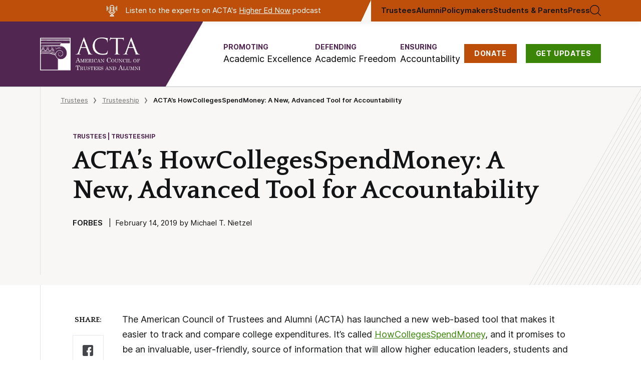

--- FILE ---
content_type: text/html; charset=UTF-8
request_url: https://www.goacta.org/news-item/actas-howcollegesspendmoney-a-new-advanced-tool-for-accountability/
body_size: 23877
content:
<!doctype html>
<html lang="en-US">
<meta charset="utf-8">
<meta name="viewport" content="width=device-width, initial-scale=1">

<!-- Google Tag Manager -->
<script>
dataLayer = [{"postType":"news-item"}];
</script>
<script>(function(w,d,s,l,i){w[l]=w[l]||[];w[l].push({'gtm.start':
new Date().getTime(),event:'gtm.js'});var f=d.getElementsByTagName(s)[0],
j=d.createElement(s),dl=l!='dataLayer'?'&l='+l:'';j.async=true;j.src=
'https://www.googletagmanager.com/gtm.js?id='+i+dl;f.parentNode.insertBefore(j,f);
})(window,document,'script','dataLayer','GTM-PCBBRF8');</script>
<!-- End Google Tag Manager -->


<meta name='robots' content='index, follow, max-image-preview:large, max-snippet:-1, max-video-preview:-1' />
	<style>img:is([sizes="auto" i], [sizes^="auto," i]) { contain-intrinsic-size: 3000px 1500px }</style>
	
	<!-- This site is optimized with the Yoast SEO Premium plugin v22.7 (Yoast SEO v22.7) - https://yoast.com/wordpress/plugins/seo/ -->
	<title>ACTA&#039;s HowCollegesSpendMoney: A New, Advanced Tool for Accountability - American Council of Trustees and Alumni</title>
	<link rel="canonical" href="https://www.goacta.org/news-item/actas-howcollegesspendmoney-a-new-advanced-tool-for-accountability/" />
	<meta property="og:locale" content="en_US" />
	<meta property="og:type" content="article" />
	<meta property="og:title" content="ACTA&#039;s HowCollegesSpendMoney: A New, Advanced Tool for Accountability" />
	<meta property="og:description" content="The American Council of Trustees and Alumni (ACTA) has launched a new web-based tool that makes it easier to track and compare college expenditures. It’s called&nbsp;HowCollegesSpendMoney, and it promises to be an invaluable, user-friendly, source of information that will allow higher education leaders, students&nbsp;and policymakers to evaluate and compare institutions’ performance on financial matters as [&hellip;]" />
	<meta property="og:url" content="https://www.goacta.org/news-item/actas-howcollegesspendmoney-a-new-advanced-tool-for-accountability/" />
	<meta property="og:site_name" content="American Council of Trustees and Alumni" />
	<meta property="article:modified_time" content="2020-05-11T19:51:17+00:00" />
	<meta property="og:image" content="https://www.goacta.org/wp-content/uploads/2023/04/ACTAOpenGraph2023@2x.png" />
	<meta property="og:image:width" content="2400" />
	<meta property="og:image:height" content="1350" />
	<meta property="og:image:type" content="image/png" />
	<meta name="twitter:card" content="summary_large_image" />
	<meta name="twitter:label1" content="Est. reading time" />
	<meta name="twitter:data1" content="3 minutes" />
	<script type="application/ld+json" class="yoast-schema-graph">{"@context":"https://schema.org","@graph":[{"@type":"WebPage","@id":"https://www.goacta.org/news-item/actas-howcollegesspendmoney-a-new-advanced-tool-for-accountability/","url":"https://www.goacta.org/news-item/actas-howcollegesspendmoney-a-new-advanced-tool-for-accountability/","name":"ACTA's HowCollegesSpendMoney: A New, Advanced Tool for Accountability - American Council of Trustees and Alumni","isPartOf":{"@id":"https://www.goacta.org/#website"},"datePublished":"2019-02-14T18:18:00+00:00","dateModified":"2020-05-11T19:51:17+00:00","breadcrumb":{"@id":"https://www.goacta.org/news-item/actas-howcollegesspendmoney-a-new-advanced-tool-for-accountability/#breadcrumb"},"inLanguage":"en-US","potentialAction":[{"@type":"ReadAction","target":["https://www.goacta.org/news-item/actas-howcollegesspendmoney-a-new-advanced-tool-for-accountability/"]}]},{"@type":"BreadcrumbList","@id":"https://www.goacta.org/news-item/actas-howcollegesspendmoney-a-new-advanced-tool-for-accountability/#breadcrumb","itemListElement":[{"@type":"ListItem","position":1,"name":"Home","item":"https://www.goacta.org/"},{"@type":"ListItem","position":2,"name":"News Items","item":"https://www.goacta.org/news-items/"},{"@type":"ListItem","position":3,"name":"ACTA&#8217;s HowCollegesSpendMoney: A New, Advanced Tool for Accountability"}]},{"@type":"WebSite","@id":"https://www.goacta.org/#website","url":"https://www.goacta.org/","name":"American Council of Trustees and Alumni","description":"ACTA is an independent, non-profit organization committed to academic freedom, excellence, and accountability at America&#039;s colleges and universities","potentialAction":[{"@type":"SearchAction","target":{"@type":"EntryPoint","urlTemplate":"https://www.goacta.org/?s={search_term_string}"},"query-input":"required name=search_term_string"}],"inLanguage":"en-US"}]}</script>
	<!-- / Yoast SEO Premium plugin. -->


<link rel='dns-prefetch' href='//www.googletagmanager.com' />
<link rel="alternate" type="application/rss+xml" title="American Council of Trustees and Alumni &raquo; Feed" href="https://www.goacta.org/feed/" />
<link rel="alternate" type="application/rss+xml" title="American Council of Trustees and Alumni &raquo; Comments Feed" href="https://www.goacta.org/comments/feed/" />
<script type="text/javascript">
/* <![CDATA[ */
window._wpemojiSettings = {"baseUrl":"https:\/\/s.w.org\/images\/core\/emoji\/16.0.1\/72x72\/","ext":".png","svgUrl":"https:\/\/s.w.org\/images\/core\/emoji\/16.0.1\/svg\/","svgExt":".svg","source":{"concatemoji":"https:\/\/www.goacta.org\/wp-includes\/js\/wp-emoji-release.min.js?ver=6.8.3"}};
/*! This file is auto-generated */
!function(s,n){var o,i,e;function c(e){try{var t={supportTests:e,timestamp:(new Date).valueOf()};sessionStorage.setItem(o,JSON.stringify(t))}catch(e){}}function p(e,t,n){e.clearRect(0,0,e.canvas.width,e.canvas.height),e.fillText(t,0,0);var t=new Uint32Array(e.getImageData(0,0,e.canvas.width,e.canvas.height).data),a=(e.clearRect(0,0,e.canvas.width,e.canvas.height),e.fillText(n,0,0),new Uint32Array(e.getImageData(0,0,e.canvas.width,e.canvas.height).data));return t.every(function(e,t){return e===a[t]})}function u(e,t){e.clearRect(0,0,e.canvas.width,e.canvas.height),e.fillText(t,0,0);for(var n=e.getImageData(16,16,1,1),a=0;a<n.data.length;a++)if(0!==n.data[a])return!1;return!0}function f(e,t,n,a){switch(t){case"flag":return n(e,"\ud83c\udff3\ufe0f\u200d\u26a7\ufe0f","\ud83c\udff3\ufe0f\u200b\u26a7\ufe0f")?!1:!n(e,"\ud83c\udde8\ud83c\uddf6","\ud83c\udde8\u200b\ud83c\uddf6")&&!n(e,"\ud83c\udff4\udb40\udc67\udb40\udc62\udb40\udc65\udb40\udc6e\udb40\udc67\udb40\udc7f","\ud83c\udff4\u200b\udb40\udc67\u200b\udb40\udc62\u200b\udb40\udc65\u200b\udb40\udc6e\u200b\udb40\udc67\u200b\udb40\udc7f");case"emoji":return!a(e,"\ud83e\udedf")}return!1}function g(e,t,n,a){var r="undefined"!=typeof WorkerGlobalScope&&self instanceof WorkerGlobalScope?new OffscreenCanvas(300,150):s.createElement("canvas"),o=r.getContext("2d",{willReadFrequently:!0}),i=(o.textBaseline="top",o.font="600 32px Arial",{});return e.forEach(function(e){i[e]=t(o,e,n,a)}),i}function t(e){var t=s.createElement("script");t.src=e,t.defer=!0,s.head.appendChild(t)}"undefined"!=typeof Promise&&(o="wpEmojiSettingsSupports",i=["flag","emoji"],n.supports={everything:!0,everythingExceptFlag:!0},e=new Promise(function(e){s.addEventListener("DOMContentLoaded",e,{once:!0})}),new Promise(function(t){var n=function(){try{var e=JSON.parse(sessionStorage.getItem(o));if("object"==typeof e&&"number"==typeof e.timestamp&&(new Date).valueOf()<e.timestamp+604800&&"object"==typeof e.supportTests)return e.supportTests}catch(e){}return null}();if(!n){if("undefined"!=typeof Worker&&"undefined"!=typeof OffscreenCanvas&&"undefined"!=typeof URL&&URL.createObjectURL&&"undefined"!=typeof Blob)try{var e="postMessage("+g.toString()+"("+[JSON.stringify(i),f.toString(),p.toString(),u.toString()].join(",")+"));",a=new Blob([e],{type:"text/javascript"}),r=new Worker(URL.createObjectURL(a),{name:"wpTestEmojiSupports"});return void(r.onmessage=function(e){c(n=e.data),r.terminate(),t(n)})}catch(e){}c(n=g(i,f,p,u))}t(n)}).then(function(e){for(var t in e)n.supports[t]=e[t],n.supports.everything=n.supports.everything&&n.supports[t],"flag"!==t&&(n.supports.everythingExceptFlag=n.supports.everythingExceptFlag&&n.supports[t]);n.supports.everythingExceptFlag=n.supports.everythingExceptFlag&&!n.supports.flag,n.DOMReady=!1,n.readyCallback=function(){n.DOMReady=!0}}).then(function(){return e}).then(function(){var e;n.supports.everything||(n.readyCallback(),(e=n.source||{}).concatemoji?t(e.concatemoji):e.wpemoji&&e.twemoji&&(t(e.twemoji),t(e.wpemoji)))}))}((window,document),window._wpemojiSettings);
/* ]]> */
</script>
<style id='wp-emoji-styles-inline-css' type='text/css'>

	img.wp-smiley, img.emoji {
		display: inline !important;
		border: none !important;
		box-shadow: none !important;
		height: 1em !important;
		width: 1em !important;
		margin: 0 0.07em !important;
		vertical-align: -0.1em !important;
		background: none !important;
		padding: 0 !important;
	}
</style>
<link rel='stylesheet' id='wp-block-library-css' href='https://www.goacta.org/wp-includes/css/dist/block-library/style.min.css?ver=6.8.3' type='text/css' media='all' />
<style id='classic-theme-styles-inline-css' type='text/css'>
/*! This file is auto-generated */
.wp-block-button__link{color:#fff;background-color:#32373c;border-radius:9999px;box-shadow:none;text-decoration:none;padding:calc(.667em + 2px) calc(1.333em + 2px);font-size:1.125em}.wp-block-file__button{background:#32373c;color:#fff;text-decoration:none}
</style>
<link rel='stylesheet' id='acta_basic-cgb-style-css-css' href='https://www.goacta.org/wp-content/plugins/acta-basic/dist/blocks.style.build.css' type='text/css' media='all' />
<link rel='stylesheet' id='acta_toggle-cgb-style-css-css' href='https://www.goacta.org/wp-content/plugins/acta-toggle/dist/blocks.style.build.css' type='text/css' media='all' />
<link rel='stylesheet' id='acta-campus-freedom-blocks-style-css' href='https://www.goacta.org/wp-content/plugins/campus-freedom-block/landing-page/build/style-index.css?ver=0.1.0' type='text/css' media='all' />
<link rel='stylesheet' id='acta-cfi-detail-hero-style-css' href='https://www.goacta.org/wp-content/plugins/campus-freedom-block/detail-page/hero/build/style-index.css?ver=0.1.0' type='text/css' media='all' />
<link rel='stylesheet' id='acta-cfi-detail-gold-standard-style-css' href='https://www.goacta.org/wp-content/plugins/campus-freedom-block/detail-page/gold-standard/build/style-index.css?ver=0.1.0' type='text/css' media='all' />
<link rel='stylesheet' id='acta-cfi-detail-quote-inner-style-css' href='https://www.goacta.org/wp-content/plugins/campus-freedom-block/detail-page/quote-inner/build/style-index.css?ver=0.1.0' type='text/css' media='all' />
<style id='acta-cfi-detail-quote-inner-carousel-style-inline-css' type='text/css'>
.wp-block-acta-cfi-detail-quote-inner-carousel{--swiper-theme-color:#512651;margin-bottom:100px}.wp-block-acta-cfi-detail-quote-inner-carousel .wp-block-acta-cfi-detail-quote-inner{background:#fff}.wp-block-acta-cfi-detail-quote-inner-carousel .border-left{padding-left:0}.wp-block-acta-cfi-detail-quote-inner-carousel .swiper-button-next{left:calc(50vw + 730px - var(--swiper-navigation-size));right:unset}.wp-block-acta-cfi-detail-quote-inner-carousel .swiper-button-prev{left:unset;right:calc(50vw + 730px - var(--swiper-navigation-size))}@media(max-width:1500px){.wp-block-acta-cfi-detail-quote-inner-carousel .swiper-button-next,.wp-block-acta-cfi-detail-quote-inner-carousel .swiper-button-prev{display:none}}.wp-block-acta-cfi-detail-quote-inner-carousel.is-style-dark-background{--swiper-theme-color:#fff;--swiper-navigation-color:var(--swiper-theme-color);color:var(--swiper-theme-color);position:relative}.wp-block-acta-cfi-detail-quote-inner-carousel.is-style-dark-background .wp-block-acta-cfi-detail-quote-inner{background:#512651}

</style>
<link rel='stylesheet' id='acta-cfi-detail-movement-style-css' href='https://www.goacta.org/wp-content/plugins/campus-freedom-block/detail-page/movement/build/style-index.css?ver=0.1.0' type='text/css' media='all' />
<style id='acta-cfi-detail-fycfym-style-inline-css' type='text/css'>
.wp-block-acta-cfi-detail-fycfym.fe{background-color:#f7f6f4}.wp-block-acta-cfi-detail-fycfym.fe .border-left{padding-bottom:73px;padding-top:73px}.wp-block-acta-cfi-detail-fycfym.fe .wp-block-acta-cfi-detail-fycfym-columns{display:flex;flex-wrap:wrap;gap:40px;justify-content:space-between}.wp-block-acta-cfi-detail-fycfym.fe .wp-block-acta-cfi-detail-fycfym-heading{width:400px}.wp-block-acta-cfi-detail-fycfym.fe .wp-block-acta-cfi-detail-fycfym-heading h1,.wp-block-acta-cfi-detail-fycfym.fe .wp-block-acta-cfi-detail-fycfym-heading h2,.wp-block-acta-cfi-detail-fycfym.fe .wp-block-acta-cfi-detail-fycfym-heading h3,.wp-block-acta-cfi-detail-fycfym.fe .wp-block-acta-cfi-detail-fycfym-heading h4,.wp-block-acta-cfi-detail-fycfym.fe .wp-block-acta-cfi-detail-fycfym-heading h5,.wp-block-acta-cfi-detail-fycfym.fe .wp-block-acta-cfi-detail-fycfym-heading h6{font:normal normal 700 38px/62px Quattrocento}.wp-block-acta-cfi-detail-fycfym.fe .wp-block-acta-cfi-detail-fycfym-column{display:flex;flex-direction:column;flex-wrap:wrap;gap:25px;justify-content:space-between;max-width:960px;width:100%}.wp-block-acta-cfi-detail-fycfym.fe .wp-block-acta-cfi-detail-fycfym-item{grid-gap:25px;display:grid;grid-template-columns:60px auto;position:relative}.wp-block-acta-cfi-detail-fycfym.fe .wp-block-acta-cfi-detail-fycfym-item-text{color:#131415;font:normal normal 700 21px/27px Inter;letter-spacing:0}.wp-block-acta-cfi-detail-fycfym.fe .wp-block-acta-cfi-detail-fycfym-item-text a{text-decoration:none}.wp-block-acta-cfi-detail-fycfym.fe .wp-block-acta-cfi-detail-fycfym-item-text a:hover{color:#512651;text-decoration:underline}.wp-block-acta-cfi-detail-fycfym.fe .wp-block-acta-cfi-detail-fycfym-item-text p{margin-bottom:0}@media(min-width:992px){.wp-block-acta-cfi-detail-fycfym.fe .wp-block-acta-cfi-detail-fycfym-item:nth-child(2){margin-left:40px}.wp-block-acta-cfi-detail-fycfym.fe .wp-block-acta-cfi-detail-fycfym-column{flex-direction:row;flex-wrap:nowrap}.wp-block-acta-cfi-detail-fycfym.fe .wp-block-acta-cfi-detail-fycfym-item{align-items:center;grid-template-columns:60px 204px}}@media(min-width:1440px){.wp-block-acta-cfi-detail-fycfym.fe .wp-block-acta-cfi-detail-fycfym-heading{width:431px}.wp-block-acta-cfi-detail-fycfym.fe .wp-block-acta-cfi-detail-fycfym-heading h1,.wp-block-acta-cfi-detail-fycfym.fe .wp-block-acta-cfi-detail-fycfym-heading h2,.wp-block-acta-cfi-detail-fycfym.fe .wp-block-acta-cfi-detail-fycfym-heading h3,.wp-block-acta-cfi-detail-fycfym.fe .wp-block-acta-cfi-detail-fycfym-heading h4,.wp-block-acta-cfi-detail-fycfym.fe .wp-block-acta-cfi-detail-fycfym-heading h5,.wp-block-acta-cfi-detail-fycfym.fe .wp-block-acta-cfi-detail-fycfym-heading h6{font-size:48px}}

</style>
<link rel='stylesheet' id='acta-cfi-detail-development-style-css' href='https://www.goacta.org/wp-content/plugins/campus-freedom-block/detail-page/development/build/style-index.css?ver=0.1.0' type='text/css' media='all' />
<style id='acta-cfi-detail-higher-ed-style-inline-css' type='text/css'>
.wp-block-acta-cfi-detail-higher-ed{background-color:#512651;color:#fff;margin-top:120px;position:relative}.wp-block-acta-cfi-detail-higher-ed-left{padding-top:80px}.wp-block-acta-cfi-detail-higher-ed-right{display:flex;flex-direction:column;justify-content:center;padding-bottom:106px;padding-top:40px}.wp-block-acta-cfi-detail-higher-ed-right h1,.wp-block-acta-cfi-detail-higher-ed-right h2,.wp-block-acta-cfi-detail-higher-ed-right h3,.wp-block-acta-cfi-detail-higher-ed-right h4,.wp-block-acta-cfi-detail-higher-ed-right h5,.wp-block-acta-cfi-detail-higher-ed-right h6{font:normal normal 700 26px/1.222 Quattrocento;margin-bottom:16px}.wp-block-acta-cfi-detail-higher-ed-right p{font-size:16px;line-height:1.55;margin-bottom:0}.wp-block-acta-cfi-detail-higher-ed-right a,.wp-block-acta-cfi-detail-higher-ed-right div,.wp-block-acta-cfi-detail-higher-ed-right p{font-family:Inter,-apple-system,BlinkMacSystemFont,Segoe UI,Roboto,Oxygen-Sans,Ubuntu,Cantarell,Helvetica Neue,sans-serif}.wp-block-acta-cfi-detail-higher-ed-bg-img{bottom:0;-webkit-clip-path:polygon(0 100%,0 0,100% 0,72.5% 100%);clip-path:polygon(0 100%,0 0,100% 0,72.5% 100%);height:100%;left:0;-o-object-fit:cover;object-fit:cover;position:absolute;top:0;width:48.125%}.wp-block-acta-cfi-detail-higher-ed-bg-line{bottom:0;max-width:69.5%;min-height:20px;-o-object-fit:cover;object-fit:cover;position:absolute;right:0}.wp-block-acta-cfi-detail-higher-ed-btn{border:2px solid #fff;font-size:15px;margin-top:30px;padding:18px 40px;transition:all .3s ease;width:-webkit-max-content;width:-moz-max-content;width:max-content}.wp-block-acta-cfi-detail-higher-ed-btn:hover{background-color:#fff;border-color:#512651;color:#512651!important}@media(min-width:992px){.wp-block-acta-cfi-detail-higher-ed-left{padding-top:0}.wp-block-acta-cfi-detail-higher-ed-left img{visibility:hidden}.wp-block-acta-cfi-detail-higher-ed-right{padding-top:80px}}@media(min-width:1024px){.wp-block-acta-cfi-detail-higher-ed-right h1,.wp-block-acta-cfi-detail-higher-ed-right h2,.wp-block-acta-cfi-detail-higher-ed-right h3,.wp-block-acta-cfi-detail-higher-ed-right h4,.wp-block-acta-cfi-detail-higher-ed-right h5,.wp-block-acta-cfi-detail-higher-ed-right h6{font-size:36px}}@media(min-width:1440px){.wp-block-acta-cfi-detail-higher-ed-right p{font-size:18px}}

</style>
<link rel='stylesheet' id='acta-report-card-style-css' href='https://www.goacta.org/wp-content/plugins/campus-freedom-block/detail-page/report-card/build/style-index.css?ver=0.1.0' type='text/css' media='all' />
<link rel='stylesheet' id='acta-report-card-generic-style-css' href='https://www.goacta.org/wp-content/plugins/campus-freedom-block/detail-page/report-card-generic/build/style-index.css?ver=0.1.0' type='text/css' media='all' />
<style id='acta-red-block-cta-style-inline-css' type='text/css'>
.wp-block-acta-red-block-cta{background:#880526;color:#fff;font:18px/1.5 Inter,sans-serif}.wp-block-acta-red-block-cta .red-block-wrapper{align-items:center;-moz-column-gap:70px;column-gap:70px;display:flex;flex-flow:row wrap;padding:45px 0;row-gap:50px}.wp-block-acta-red-block-cta .red-block-content{flex:3 0 0;min-width:100%}@media(min-width:750px){.wp-block-acta-red-block-cta .red-block-content{min-width:670px}}.wp-block-acta-red-block-cta .red-block-action{flex:1 0 0;margin-left:auto;margin-right:auto;max-width:570px}@media(min-width:1226px){.wp-block-acta-red-block-cta .red-block-action{padding-right:50px}}.wp-block-acta-red-block-cta .red-block-action h3{font:700 28px/1.3 Quattrocento,serif;text-align:center}.wp-block-acta-red-block-cta .red-block-action a{align-items:center;background:#ea7030;box-shadow:0 3px 6px rgba(0,0,0,.161);color:#131415;display:flex;font:18px Inter,sans-serif;height:50px;justify-content:center;margin-left:auto;margin-right:auto;margin-top:15px;text-decoration:none;transition:all .3s ease;width:230px}.wp-block-acta-red-block-cta .red-block-action a:hover{background:#a54408;color:#fff}

</style>
<style id='acta-survey-style-inline-css' type='text/css'>
.wp-block-acta-survey{background:var(--card-theme-color,#3c8608);color:#fff;margin-left:-.3vw;overflow:hidden;position:relative}@media(min-width:768px){.wp-block-acta-survey{margin-left:-.45vw}}@media(min-width:993px){.wp-block-acta-survey{margin-left:-3.03vw}}@media(min-width:1441px){.wp-block-acta-survey{margin-left:-3.13vw}}.wp-block-acta-survey__row{display:grid;gap:30px;padding:30px 15px 150px;position:relative}@media(min-width:1024px){.wp-block-acta-survey__row{gap:60px;grid-template-columns:1fr 1fr;padding:35px 48px}}@media(min-width:1280px){.wp-block-acta-survey__row{gap:80px;grid-template-columns:53% 40%;justify-content:space-between;padding:65px 98px}}.wp-block-acta-survey__image{display:none}@media(min-width:1024px){.wp-block-acta-survey__image{display:block;height:100%;position:absolute;right:0;width:30%}.wp-block-acta-survey__image-softener{background:transparent linear-gradient(270deg,rgba(60,134,8,0) 0,var(--card-theme-color,#3c8608) 100%) 0 0 no-repeat padding-box;height:100%;position:absolute;width:200px}.wp-block-acta-survey__image img{height:100%;-o-object-fit:cover;object-fit:cover;width:100%}}.wp-block-acta-survey__boxes{display:flex;flex-direction:column;gap:12px;position:relative;z-index:1}@media(min-width:1024px){.wp-block-acta-survey__boxes{gap:25px}}.wp-block-acta-survey__box{align-items:center;background:#fff 0 0 no-repeat padding-box;border:1px solid #b8c6c9;border-radius:3px;box-shadow:2px 2px 3px rgba(0,0,0,.11);color:#201c1c;display:flex;flex-direction:row;padding:23px}.wp-block-acta-survey__box p{display:inline;margin-bottom:0!important}.wp-block-acta-survey__box-percentage{align-items:flex-start;color:var(--card-theme-color,#3c8608);display:flex;font-size:45px;font-weight:700;line-height:1}.wp-block-acta-survey__box-percentage span{font-size:20px}.wp-block-acta-survey__box-content{font-size:13px;font-weight:500;margin-left:12px}@media(min-width:1024px){.wp-block-acta-survey__box-content{margin-left:26px}}@media(min-width:1280px){.wp-block-acta-survey__box{max-width:450px}}.wp-block-acta-survey__content-button{background:#89c24e 0 0 no-repeat padding-box;bottom:40px;box-shadow:0 3px 6px rgba(0,0,0,.161);color:#131415;display:block;font-size:18px;font-weight:500;left:50%;margin-top:38px;padding:15px 35px;position:absolute;text-align:center;text-decoration:none!important;transform:translateX(-50%);width:-moz-max-content;width:max-content}@media(min-width:1024px){.wp-block-acta-survey__content-button{position:static;transform:translateX(0)}}.wp-block-acta-survey__disclaimer{color:#fbfbfb;font-size:11px;max-width:350px}@media(min-width:1280px){.wp-block-acta-survey__disclaimer{margin-left:10%}}.wp-block-acta-survey-button{transition:all .3s ease}.wp-block-acta-survey-button:hover{background:#3c8608;color:#fff}

</style>
<link rel='stylesheet' id='cfi-gold-standards-style-css' href='https://www.goacta.org/wp-content/plugins/campus-freedom-block/gold-standard-page/standards/build/style-index.css?ver=0.1.0' type='text/css' media='all' />
<style id='acta-theme-hero-polygon-style-inline-css' type='text/css'>
.wp-block-acta-theme-hero-polygon{position:relative}.wp-block-acta-theme-hero-polygon-left{padding-bottom:110px;padding-top:100px}.wp-block-acta-theme-hero-polygon--bg img,.wp-block-acta-theme-hero-polygon-right img{-webkit-clip-path:polygon(0 100%,30.5% 0,100% 0,100% 100%);clip-path:polygon(0 100%,30.5% 0,100% 0,100% 100%);-o-object-fit:cover;object-fit:cover}.wp-block-acta-theme-hero-polygon--bg{bottom:0;left:calc(50% + 104px);position:absolute;right:0;top:0}.wp-block-acta-theme-hero-polygon--bg>img{height:100%;width:100%}@media(min-width:1440px){.wp-block-acta-theme-hero-polygon .breadcrumbs{padding-top:36px}}.wp-block-acta-theme-hero-polygon:not(.editor) .wp-block-acta-theme-hero-polygon-left>:not(p){color:#1f1c1c;font:normal normal 700 38px/1.17 Quattrocento;letter-spacing:0;margin-bottom:10px}.wp-block-acta-theme-hero-polygon:not(.editor) .wp-block-acta-theme-hero-polygon-left>p{font:normal normal normal 18px/1.41 Quattrocento}.wp-block-acta-theme-hero-polygon:not(.editor) .wp-block-acta-theme-hero-polygon-right img{visibility:hidden}@media(min-width:992px){.wp-block-acta-theme-hero-polygon:not(.editor) .wp-block-acta-theme-hero-polygon-left>:not(p){font-size:48px;margin-bottom:20px}.wp-block-acta-theme-hero-polygon:not(.editor) .wp-block-acta-theme-hero-polygon-left>p{font-size:24px}.wp-block-acta-theme-hero-polygon:not(.editor) .wp-block-acta-theme-hero-polygon-left>:not(p){font-size:58px;margin-bottom:33px}}

</style>
<style id='cfi-chi-hero-footer-style-inline-css' type='text/css'>
.wp-block-cfi-chi-hero-footer{background-color:#512651;color:#fff}.wp-block-cfi-chi-hero-footer .border-left{padding-bottom:60px;padding-top:60px}.wp-block-cfi-chi-hero-footer-left>.prose{--prose-body:#fff!important;max-width:unset!important}.wp-block-cfi-chi-hero-footer-right{align-items:center;display:flex;justify-content:flex-start}.wp-block-cfi-chi-hero-footer-btn{background-color:#89c24e;box-shadow:0 3px 6px rgba(0,0,0,.161);color:#333;display:block;font:normal normal 700 16px/1.3 Inter;margin-top:30px;padding:20px 35px;text-decoration:none;transition:all .3s ease;width:-moz-max-content;width:max-content}.wp-block-cfi-chi-hero-footer-btn:hover{background-color:#333;color:#89c24e}@media(min-width:992px){.wp-block-cfi-chi-hero-footer-right{justify-content:center}.wp-block-cfi-chi-hero-footer-btn{margin-top:0}}.h-345px{display:flex;flex-flow:column nowrap;justify-content:center;min-height:345px}

</style>
<link rel='stylesheet' id='acta-cfi-chi-statement-style-css' href='https://www.goacta.org/wp-content/plugins/campus-freedom-block/chi-page/statement/build/style-index.css?ver=0.1.0' type='text/css' media='all' />
<style id='cfi-stanford-red-block-style-inline-css' type='text/css'>
body:not(.wp-admin) .wp-block-cfi-stanford-red-block{background-color:#820000;color:#fff}body:not(.wp-admin) .wp-block-cfi-stanford-red-block--container{padding:70px 0}body:not(.wp-admin) .wp-block-cfi-stanford-red-block--content{margin:0 auto;max-width:1060px;padding:0 30px;text-align:justify}body:not(.wp-admin) .wp-block-cfi-stanford-red-block--content h1,body:not(.wp-admin) .wp-block-cfi-stanford-red-block--content h2,body:not(.wp-admin) .wp-block-cfi-stanford-red-block--content h3,body:not(.wp-admin) .wp-block-cfi-stanford-red-block--content h4{font:normal normal 700 48px/60px Quattrocento;margin-bottom:30px;text-align:center}.block-color-pitt{background-color:#2e46b0!important}.block-color-penn{background-color:#13294f!important}

</style>
<link rel='stylesheet' id='cfi-stanford-form-style-css' href='https://www.goacta.org/wp-content/plugins/campus-freedom-block/standford/build/form/style-index.css?ver=0.1.0' type='text/css' media='all' />
<link rel='stylesheet' id='college-debates-main-style-css' href='https://www.goacta.org/wp-content/plugins/college-debates-blocks/build/style-index.css?ver=6.8.3' type='text/css' media='all' />
<link rel='stylesheet' id='create-block-defending-academic-freedom-blocks-style-css' href='https://www.goacta.org/wp-content/plugins/daf-landing-blocks/build/style-index.css?ver=0.1.0' type='text/css' media='all' />
<link rel='stylesheet' id='general-blocks-style-css' href='https://www.goacta.org/wp-content/plugins/general-blocks/build/style-index.css?ver=106df20bebfe7ea7f927' type='text/css' media='all' />
<style id='homepage-download-style-inline-css' type='text/css'>
.wp-block-homepage-download{background-color:#512651;color:#fff;padding:60px 0;position:relative}.wp-block-homepage-download--wrapper{display:flex}.wp-block-homepage-download--wrapper--alt .wp-block-homepage-download-content{margin-left:unset;margin-right:auto}.wp-block-homepage-download-background{display:none}.wp-block-homepage-download-content{align-items:center;display:flex;flex-wrap:wrap;margin-left:auto;width:100%}.wp-block-homepage-download-content-image,.wp-block-homepage-download-content-text{width:100%}@media(min-width:768px){.wp-block-homepage-download-content-image,.wp-block-homepage-download-content-text{width:unset}}.wp-block-homepage-download-content-image{margin:0 auto;max-width:225px}.wp-block-homepage-download-content-image img{width:100%}.wp-block-homepage-download-content-text{flex:1;max-width:542px;padding-left:30px;padding-top:30px}.wp-block-homepage-download-content-text h2,.wp-block-homepage-download-content-text h3,.wp-block-homepage-download-content-text h4{font-family:Quattrocento,Times New Roman,serif;font-size:36px;font-weight:700;line-height:1.22}@media(min-width:768px){.wp-block-homepage-download-content-text{padding-top:0}}@media(min-width:1280px){.wp-block-homepage-download{padding:3.39vw 1.41vw}.wp-block-homepage-download-background{display:block}.wp-block-homepage-download-background img{height:100%;left:0;-o-object-fit:cover;object-fit:cover;position:absolute;top:0;width:40%}.wp-block-homepage-download-content{width:60%}.wp-block-homepage-download--wrapper--alt .wp-block-homepage-download-background img{left:unset;right:0}}

</style>
<style id='homepage-external-links-style-inline-css' type='text/css'>
.wp-block-homepage-external-links{background-color:#f8f7f5;font-family:Inter,-apple-system,BlinkMacSystemFont,Segoe UI,Roboto,Oxygen-Sans,Ubuntu,Cantarell,Helvetica Neue,sans-serif}.wp-block-homepage-external-links .border-left{padding-bottom:80px;padding-top:80px}.wp-block-homepage-external-links-row{align-items:flex-start;display:flex;flex-wrap:wrap;justify-content:center;margin:-30px}.wp-block-homepage-external-links-item{display:flex;flex-direction:column;gap:10px;padding:30px;width:100%}@media(min-width:768px){.wp-block-homepage-external-links-item{width:50%}}@media(min-width:1024px){.wp-block-homepage-external-links-item{width:33.3333333%}}.wp-block-homepage-external-links-item-image img{height:70px}.wp-block-homepage-external-links-item-heading{font-family:Inter,-apple-system,BlinkMacSystemFont,Segoe UI,Roboto,Oxygen-Sans,Ubuntu,Cantarell,Helvetica Neue,sans-serif;font:800 24px/1.3 Quattrocento,serif;margin:10px 0}.wp-block-homepage-external-links-item-paragraph{line-height:1.55;margin-bottom:0}.wp-block-homepage-external-links-item-link{color:#3c8608!important;font-size:16px;font-weight:600;text-decoration:underline!important}

</style>
<style id='homepage-featured-event-style-inline-css' type='text/css'>


</style>
<style id='homepage-hero-style-inline-css' type='text/css'>
.wp-block-homepage-hero.intro .intro__poster,.wp-block-homepage-hero.intro .intro__video{bottom:0;display:none;height:100%;-o-object-fit:cover;object-fit:cover;opacity:1;position:absolute;right:0;top:0;transition:opacity .5s;width:50%}.wp-block-homepage-hero.intro .intro__poster{opacity:0}.wp-block-homepage-hero.intro .intro__body{margin-bottom:-1px}.wp-block-homepage-hero.intro .intro__video-wrapper{display:none}@media(min-width:993px){.wp-block-homepage-hero.intro .intro__video-wrapper{display:block}}

</style>
<link rel='stylesheet' id='homepage-impact-style-css' href='https://www.goacta.org/wp-content/plugins/homepage/blocks/impact/build/style-index.css?ver=0.1.0' type='text/css' media='all' />
<link rel='stylesheet' id='homepage-mission-style-css' href='https://www.goacta.org/wp-content/plugins/homepage/blocks/mission/build/style-index.css?ver=0.1.0' type='text/css' media='all' />
<style id='homepage-news-style-inline-css' type='text/css'>
.wp-block-homepage-news a{text-decoration:none!important}.wp-block-homepage-news a:hover{text-decoration:underline!important}

</style>
<style id='acta-navbar-style-inline-css' type='text/css'>


</style>
<style id='homepage-subscribe-style-inline-css' type='text/css'>


</style>
<style id='homepage-the-latest-style-inline-css' type='text/css'>
.wp-block-homepage-the-latest .grid-auxiliary h1,.wp-block-homepage-the-latest .grid-auxiliary h2,.wp-block-homepage-the-latest .grid-auxiliary h3,.wp-block-homepage-the-latest .grid-auxiliary h4,.wp-block-homepage-the-latest .grid-auxiliary h5,.wp-block-homepage-the-latest .grid-auxiliary h6{font-size:36px;margin-bottom:.5em}.wp-block-homepage-the-latest .grid-auxiliary h1 a,.wp-block-homepage-the-latest .grid-auxiliary h2 a,.wp-block-homepage-the-latest .grid-auxiliary h3 a,.wp-block-homepage-the-latest .grid-auxiliary h4 a,.wp-block-homepage-the-latest .grid-auxiliary h5 a,.wp-block-homepage-the-latest .grid-auxiliary h6 a{text-decoration:none!important}.wp-block-homepage-the-latest .grid-auxiliary h1 a:hover,.wp-block-homepage-the-latest .grid-auxiliary h2 a:hover,.wp-block-homepage-the-latest .grid-auxiliary h3 a:hover,.wp-block-homepage-the-latest .grid-auxiliary h4 a:hover,.wp-block-homepage-the-latest .grid-auxiliary h5 a:hover,.wp-block-homepage-the-latest .grid-auxiliary h6 a:hover{text-decoration:underline!important}

</style>
<link rel='stylesheet' id='legacy-gifts-main-style-css' href='https://www.goacta.org/wp-content/plugins/legacy-gifts-blocks/build/style-index.css?ver=6.8.3' type='text/css' media='all' />
<link rel='stylesheet' id='create-block-press-kit-blocks-style-css' href='https://www.goacta.org/wp-content/plugins/press-kit-blocks/build/style-index.css?ver=0.1.0' type='text/css' media='all' />
<style id='resources-trustees-main-style-inline-css' type='text/css'>
.wp-block-resources-trustees{font-size:16px}.wp-block-rft-publication{padding-top:80px}.wp-block-rft-publication__single{display:flex;flex-direction:column;padding-bottom:40px}.wp-block-rft-publication__single:last-child{padding-bottom:80px}.wp-block-rft-publication__single-cover{min-width:100%;max-width:100%;margin-bottom:20px}.wp-block-rft-publication__single-cover>img{width:100%}.wp-block-rft-publication__single-content-title{font:normal normal bold 32px Quattrocento;margin-bottom:10px}.wp-block-rft-publication__single-content-subtitle{font:normal normal normal 21px Quattrocento;margin-bottom:20px}.wp-block-rft-publication__single-content-paragraph{font:normal normal normal 16px/26px Inter;margin-bottom:25px}.wp-block-rft-publication__single-content-link{text-decoration:underline;font:normal normal normal 15px Inter;letter-spacing:0px;color:#63245b}@media(min-width: 641px){.wp-block-rft-publication__single{flex-direction:row}.wp-block-rft-publication__single-cover{min-width:192px;max-width:192px;margin-bottom:0}.wp-block-rft-publication__single-content{padding-left:60px}}

</style>
<link rel='stylesheet' id='acta/vendor-style-css' href='https://www.goacta.org/wp-content/themes/acta/dist/vendor.css?ver=2026.01.21' type='text/css' media='all' />
<link rel='stylesheet' id='acta/app-style-css' href='https://www.goacta.org/wp-content/themes/acta/dist/app.css?ver=2026.01.21' type='text/css' media='all' />
<link rel='stylesheet' id='podcast-block-style-css' href='https://www.goacta.org/wp-content/plugins/site-blocks/podcast-block/dist/block.css?ver=6.8.3' type='text/css' media='all' />
<link rel='stylesheet' id='state-detail-ai-style-css' href='https://www.goacta.org/wp-content/plugins/state-detail-blocks/build/style-index.css?ver=6.8.3' type='text/css' media='all' />
<style id='global-styles-inline-css' type='text/css'>
:root{--wp--preset--aspect-ratio--square: 1;--wp--preset--aspect-ratio--4-3: 4/3;--wp--preset--aspect-ratio--3-4: 3/4;--wp--preset--aspect-ratio--3-2: 3/2;--wp--preset--aspect-ratio--2-3: 2/3;--wp--preset--aspect-ratio--16-9: 16/9;--wp--preset--aspect-ratio--9-16: 9/16;--wp--preset--color--black: #000000;--wp--preset--color--cyan-bluish-gray: #abb8c3;--wp--preset--color--white: #ffffff;--wp--preset--color--pale-pink: #f78da7;--wp--preset--color--vivid-red: #cf2e2e;--wp--preset--color--luminous-vivid-orange: #ff6900;--wp--preset--color--luminous-vivid-amber: #fcb900;--wp--preset--color--light-green-cyan: #7bdcb5;--wp--preset--color--vivid-green-cyan: #00d084;--wp--preset--color--pale-cyan-blue: #8ed1fc;--wp--preset--color--vivid-cyan-blue: #0693e3;--wp--preset--color--vivid-purple: #9b51e0;--wp--preset--gradient--vivid-cyan-blue-to-vivid-purple: linear-gradient(135deg,rgba(6,147,227,1) 0%,rgb(155,81,224) 100%);--wp--preset--gradient--light-green-cyan-to-vivid-green-cyan: linear-gradient(135deg,rgb(122,220,180) 0%,rgb(0,208,130) 100%);--wp--preset--gradient--luminous-vivid-amber-to-luminous-vivid-orange: linear-gradient(135deg,rgba(252,185,0,1) 0%,rgba(255,105,0,1) 100%);--wp--preset--gradient--luminous-vivid-orange-to-vivid-red: linear-gradient(135deg,rgba(255,105,0,1) 0%,rgb(207,46,46) 100%);--wp--preset--gradient--very-light-gray-to-cyan-bluish-gray: linear-gradient(135deg,rgb(238,238,238) 0%,rgb(169,184,195) 100%);--wp--preset--gradient--cool-to-warm-spectrum: linear-gradient(135deg,rgb(74,234,220) 0%,rgb(151,120,209) 20%,rgb(207,42,186) 40%,rgb(238,44,130) 60%,rgb(251,105,98) 80%,rgb(254,248,76) 100%);--wp--preset--gradient--blush-light-purple: linear-gradient(135deg,rgb(255,206,236) 0%,rgb(152,150,240) 100%);--wp--preset--gradient--blush-bordeaux: linear-gradient(135deg,rgb(254,205,165) 0%,rgb(254,45,45) 50%,rgb(107,0,62) 100%);--wp--preset--gradient--luminous-dusk: linear-gradient(135deg,rgb(255,203,112) 0%,rgb(199,81,192) 50%,rgb(65,88,208) 100%);--wp--preset--gradient--pale-ocean: linear-gradient(135deg,rgb(255,245,203) 0%,rgb(182,227,212) 50%,rgb(51,167,181) 100%);--wp--preset--gradient--electric-grass: linear-gradient(135deg,rgb(202,248,128) 0%,rgb(113,206,126) 100%);--wp--preset--gradient--midnight: linear-gradient(135deg,rgb(2,3,129) 0%,rgb(40,116,252) 100%);--wp--preset--font-size--small: 13px;--wp--preset--font-size--medium: 20px;--wp--preset--font-size--large: 36px;--wp--preset--font-size--x-large: 42px;--wp--preset--spacing--20: 0.44rem;--wp--preset--spacing--30: 0.67rem;--wp--preset--spacing--40: 1rem;--wp--preset--spacing--50: 1.5rem;--wp--preset--spacing--60: 2.25rem;--wp--preset--spacing--70: 3.38rem;--wp--preset--spacing--80: 5.06rem;--wp--preset--shadow--natural: 6px 6px 9px rgba(0, 0, 0, 0.2);--wp--preset--shadow--deep: 12px 12px 50px rgba(0, 0, 0, 0.4);--wp--preset--shadow--sharp: 6px 6px 0px rgba(0, 0, 0, 0.2);--wp--preset--shadow--outlined: 6px 6px 0px -3px rgba(255, 255, 255, 1), 6px 6px rgba(0, 0, 0, 1);--wp--preset--shadow--crisp: 6px 6px 0px rgba(0, 0, 0, 1);}:where(.is-layout-flex){gap: 0.5em;}:where(.is-layout-grid){gap: 0.5em;}body .is-layout-flex{display: flex;}.is-layout-flex{flex-wrap: wrap;align-items: center;}.is-layout-flex > :is(*, div){margin: 0;}body .is-layout-grid{display: grid;}.is-layout-grid > :is(*, div){margin: 0;}:where(.wp-block-columns.is-layout-flex){gap: 2em;}:where(.wp-block-columns.is-layout-grid){gap: 2em;}:where(.wp-block-post-template.is-layout-flex){gap: 1.25em;}:where(.wp-block-post-template.is-layout-grid){gap: 1.25em;}.has-black-color{color: var(--wp--preset--color--black) !important;}.has-cyan-bluish-gray-color{color: var(--wp--preset--color--cyan-bluish-gray) !important;}.has-white-color{color: var(--wp--preset--color--white) !important;}.has-pale-pink-color{color: var(--wp--preset--color--pale-pink) !important;}.has-vivid-red-color{color: var(--wp--preset--color--vivid-red) !important;}.has-luminous-vivid-orange-color{color: var(--wp--preset--color--luminous-vivid-orange) !important;}.has-luminous-vivid-amber-color{color: var(--wp--preset--color--luminous-vivid-amber) !important;}.has-light-green-cyan-color{color: var(--wp--preset--color--light-green-cyan) !important;}.has-vivid-green-cyan-color{color: var(--wp--preset--color--vivid-green-cyan) !important;}.has-pale-cyan-blue-color{color: var(--wp--preset--color--pale-cyan-blue) !important;}.has-vivid-cyan-blue-color{color: var(--wp--preset--color--vivid-cyan-blue) !important;}.has-vivid-purple-color{color: var(--wp--preset--color--vivid-purple) !important;}.has-black-background-color{background-color: var(--wp--preset--color--black) !important;}.has-cyan-bluish-gray-background-color{background-color: var(--wp--preset--color--cyan-bluish-gray) !important;}.has-white-background-color{background-color: var(--wp--preset--color--white) !important;}.has-pale-pink-background-color{background-color: var(--wp--preset--color--pale-pink) !important;}.has-vivid-red-background-color{background-color: var(--wp--preset--color--vivid-red) !important;}.has-luminous-vivid-orange-background-color{background-color: var(--wp--preset--color--luminous-vivid-orange) !important;}.has-luminous-vivid-amber-background-color{background-color: var(--wp--preset--color--luminous-vivid-amber) !important;}.has-light-green-cyan-background-color{background-color: var(--wp--preset--color--light-green-cyan) !important;}.has-vivid-green-cyan-background-color{background-color: var(--wp--preset--color--vivid-green-cyan) !important;}.has-pale-cyan-blue-background-color{background-color: var(--wp--preset--color--pale-cyan-blue) !important;}.has-vivid-cyan-blue-background-color{background-color: var(--wp--preset--color--vivid-cyan-blue) !important;}.has-vivid-purple-background-color{background-color: var(--wp--preset--color--vivid-purple) !important;}.has-black-border-color{border-color: var(--wp--preset--color--black) !important;}.has-cyan-bluish-gray-border-color{border-color: var(--wp--preset--color--cyan-bluish-gray) !important;}.has-white-border-color{border-color: var(--wp--preset--color--white) !important;}.has-pale-pink-border-color{border-color: var(--wp--preset--color--pale-pink) !important;}.has-vivid-red-border-color{border-color: var(--wp--preset--color--vivid-red) !important;}.has-luminous-vivid-orange-border-color{border-color: var(--wp--preset--color--luminous-vivid-orange) !important;}.has-luminous-vivid-amber-border-color{border-color: var(--wp--preset--color--luminous-vivid-amber) !important;}.has-light-green-cyan-border-color{border-color: var(--wp--preset--color--light-green-cyan) !important;}.has-vivid-green-cyan-border-color{border-color: var(--wp--preset--color--vivid-green-cyan) !important;}.has-pale-cyan-blue-border-color{border-color: var(--wp--preset--color--pale-cyan-blue) !important;}.has-vivid-cyan-blue-border-color{border-color: var(--wp--preset--color--vivid-cyan-blue) !important;}.has-vivid-purple-border-color{border-color: var(--wp--preset--color--vivid-purple) !important;}.has-vivid-cyan-blue-to-vivid-purple-gradient-background{background: var(--wp--preset--gradient--vivid-cyan-blue-to-vivid-purple) !important;}.has-light-green-cyan-to-vivid-green-cyan-gradient-background{background: var(--wp--preset--gradient--light-green-cyan-to-vivid-green-cyan) !important;}.has-luminous-vivid-amber-to-luminous-vivid-orange-gradient-background{background: var(--wp--preset--gradient--luminous-vivid-amber-to-luminous-vivid-orange) !important;}.has-luminous-vivid-orange-to-vivid-red-gradient-background{background: var(--wp--preset--gradient--luminous-vivid-orange-to-vivid-red) !important;}.has-very-light-gray-to-cyan-bluish-gray-gradient-background{background: var(--wp--preset--gradient--very-light-gray-to-cyan-bluish-gray) !important;}.has-cool-to-warm-spectrum-gradient-background{background: var(--wp--preset--gradient--cool-to-warm-spectrum) !important;}.has-blush-light-purple-gradient-background{background: var(--wp--preset--gradient--blush-light-purple) !important;}.has-blush-bordeaux-gradient-background{background: var(--wp--preset--gradient--blush-bordeaux) !important;}.has-luminous-dusk-gradient-background{background: var(--wp--preset--gradient--luminous-dusk) !important;}.has-pale-ocean-gradient-background{background: var(--wp--preset--gradient--pale-ocean) !important;}.has-electric-grass-gradient-background{background: var(--wp--preset--gradient--electric-grass) !important;}.has-midnight-gradient-background{background: var(--wp--preset--gradient--midnight) !important;}.has-small-font-size{font-size: var(--wp--preset--font-size--small) !important;}.has-medium-font-size{font-size: var(--wp--preset--font-size--medium) !important;}.has-large-font-size{font-size: var(--wp--preset--font-size--large) !important;}.has-x-large-font-size{font-size: var(--wp--preset--font-size--x-large) !important;}
:where(.wp-block-post-template.is-layout-flex){gap: 1.25em;}:where(.wp-block-post-template.is-layout-grid){gap: 1.25em;}
:where(.wp-block-columns.is-layout-flex){gap: 2em;}:where(.wp-block-columns.is-layout-grid){gap: 2em;}
:root :where(.wp-block-pullquote){font-size: 1.5em;line-height: 1.6;}
</style>
<script type="text/javascript" src="https://www.goacta.org/wp-includes/js/jquery/jquery.min.js?ver=3.7.1" id="jquery-core-js"></script>
<script type="text/javascript" src="https://www.goacta.org/wp-includes/js/jquery/jquery-migrate.min.js?ver=3.4.1" id="jquery-migrate-js"></script>
<script type="text/javascript" src="https://www.goacta.org/wp-content/plugins/college-debates-blocks/build/site.js?ver=14a1825960024d613b97" id="college-debates-main-script-js"></script>
<script type="text/javascript" src="https://www.goacta.org/wp-includes/js/dist/vendor/wp-polyfill.min.js?ver=3.15.0" id="wp-polyfill-js"></script>
<script type="text/javascript" src="https://www.goacta.org/wp-content/plugins/resources-for-trustees-blocks/build/site.js?ver=9cb5d2e31cc5528073d1cc86199e88a1" id="resources-trustees-main-script-js"></script>

<!-- Google tag (gtag.js) snippet added by Site Kit -->

<!-- Google Ads snippet added by Site Kit -->

<!-- Google Analytics snippet added by Site Kit -->
<script type="text/javascript" src="https://www.googletagmanager.com/gtag/js?id=GT-WF6W9VQ" id="google_gtagjs-js" async></script>
<script type="text/javascript" id="google_gtagjs-js-after">
/* <![CDATA[ */
window.dataLayer = window.dataLayer || [];function gtag(){dataLayer.push(arguments);}
gtag("set","linker",{"domains":["www.goacta.org"]});
gtag("js", new Date());
gtag("set", "developer_id.dZTNiMT", true);
gtag("config", "GT-WF6W9VQ");
gtag("config", "AW-11105254906");
 window._googlesitekit = window._googlesitekit || {}; window._googlesitekit.throttledEvents = []; window._googlesitekit.gtagEvent = (name, data) => { var key = JSON.stringify( { name, data } ); if ( !! window._googlesitekit.throttledEvents[ key ] ) { return; } window._googlesitekit.throttledEvents[ key ] = true; setTimeout( () => { delete window._googlesitekit.throttledEvents[ key ]; }, 5 ); gtag( "event", name, { ...data, event_source: "site-kit" } ); } 
/* ]]> */
</script>

<!-- End Google tag (gtag.js) snippet added by Site Kit -->
<link rel="https://api.w.org/" href="https://www.goacta.org/wp-json/" /><link rel="alternate" title="JSON" type="application/json" href="https://www.goacta.org/wp-json/wp/v2/news-item/6219" /><link rel="EditURI" type="application/rsd+xml" title="RSD" href="https://www.goacta.org/xmlrpc.php?rsd" />
<meta name="generator" content="WordPress 6.8.3" />
<link rel='shortlink' href='https://www.goacta.org/?p=6219' />
<link rel="alternate" title="oEmbed (JSON)" type="application/json+oembed" href="https://www.goacta.org/wp-json/oembed/1.0/embed?url=https%3A%2F%2Fwww.goacta.org%2Fnews-item%2Factas-howcollegesspendmoney-a-new-advanced-tool-for-accountability%2F" />
<link rel="alternate" title="oEmbed (XML)" type="text/xml+oembed" href="https://www.goacta.org/wp-json/oembed/1.0/embed?url=https%3A%2F%2Fwww.goacta.org%2Fnews-item%2Factas-howcollegesspendmoney-a-new-advanced-tool-for-accountability%2F&#038;format=xml" />
<meta name="generator" content="Site Kit by Google 1.147.0" /><!-- Stream WordPress user activity plugin v3.9.2 -->
<link rel="icon" href="https://www.goacta.org/wp-content/uploads/2020/02/favicon.ico" sizes="32x32" />
<link rel="icon" href="https://www.goacta.org/wp-content/uploads/2020/02/favicon.ico" sizes="192x192" />
<link rel="apple-touch-icon" href="https://www.goacta.org/wp-content/uploads/2020/02/favicon.ico" />
<meta name="msapplication-TileImage" content="https://www.goacta.org/wp-content/uploads/2020/02/favicon.ico" />
		<style type="text/css" id="wp-custom-css">
			.college-debates-contact-wrapper {
	display: grid;
	grid-template-columns: repeat(3, 1fr);
	grid-template-rows: 1fr;
	grid-gap: 30px;
}

@media (max-width: 600px) {
	.college-debates-contact-wrapper {
		grid-template-columns: 1fr;
		grid-template-rows: repeat(3, 1fr);
	}
}

.college-debates-contact-wrapper .wp-block-column {
	background: #F8F7F5;
	width: 100%;
	margin: 0;
}

.college-debates-contact-card {
	grid-template-columns: 1fr;
	grid-template-rows: auto 1fr;
	align-items: center;
	justify-content: center;
}

.college-debates-contact-card .wp-block-media-text__media {
	grid-column: 1;
	grid-row: 1;
	padding: 8% 8%;
}

.college-debates-contact-card .wp-block-media-text__content {
	grid-column: 1;
	grid-row: 2;
	display: flex;
	flex-flow: column nowrap;
	justify-content: space-evenly;
	align-items: center;
	text-align: center;
	height: 100%;
}

.college-debates-contact-card .wp-block-media-text__media img {
	display: block;
	margin: 0 auto;
}

@media (max-width: 600px) {
	.college-debates-contact-card {
		margin: 25px 0;
		height: unset;
	}
	.college-debates-contact-card .wp-block-media-text__media {
		padding: 4%;
	}
	.college-debates-contact-card .wp-block-media-text__content {
		padding: 0 4%;
	}
}

.college-debates-contact-card h4 {
	font-size: 24px;
	font-weight: 700;
}

.college-debates-contact-card img {
	max-width: 175px !important;
}

/* ---------------------------------- */

.college-debates-partners {
	margin-top: -4vw;
}

.college-debates-partners .partner {
	display: grid;
	justify-content: center;
	align-items: center;
}

@media (max-width: 600px) {
	.college-debates-partners .partner {
		margin: 5%;
	}
}

@media (min-width: 782px) {
	.college-debates-partners .partner {
		margin-left: 50px;
		margin-right: 50px;
	}
	
	.college-debates-partners .partner:first-child {
		margin-left: 0;
	}

	.college-debates-partners .partner:last-child {
		margin-right: 0;
	}
}

.college-debates-partners .partner figure {
	margin-bottom: 0;
}

/* ---------------------------------- */

@media (max-width: 600px) {
	.acta-podcast-block {
		padding: 5%;
	}
}

/* ---------------------------------- */

.page-id-17782 .wp-block-college-debates-our-team__team-list,
.page-id-21383 .wp-block-college-debates-our-team__team-list {
	display: none;
}

/* ---------------------------------- */

.auxlist li {
	padding: unset;
}

.trunclist li:nth-child(n + 5) {
	display: none;
}

/* ---------------------------------- */

/*
.college-debates-quote {
	max-width: unset;
	margin-bottom: 0;
	margin-top: -1px;
	padding: 50px 50px;
}

.college-debates-quote::before {
	margin-left: 0;
	margin-bottom: 30px;
	line-height: 38px;
	height: 38px;
	content: '';
	background: url([data-uri]) no-repeat;
}

.college-debates-quote p {
	font-size: 22px !important;
	line-height: 1.45 !important;
}

.college-debates-quote cite {
	display: block;
	text-align: right;
	font-size: 15px;
	font-style: normal;
}

.college-debates-quote cite::before {
	content: '\2014\2009';
}
*/

.college-debates-contact-btn {
	display: block !important;
	width: 100%;
}

.college-debates-contact-btn > a {
	display: block;
	max-width: 350px;
	margin: 0 auto;
	border: 0 !important;
	box-shadow: 0 3px 6px rgb(0 0 0 / 16%);
	font-size: 16px;
	line-height: 40px;
	font-weight: 600;
	transition: background 0.3s, color 0.3s;
}

.college-debates-contact-btn > a:hover {
	background: #3C8608 !important;
	color: #fff;
}

.soliloquy-pager { display: none; }
.soliloquy-slider { padding-left: 0 !important; }

/* ---- */

.acta_donations_form_wrapper.gform_legacy_markup_wrapper .gfield_checkbox li input[type=checkbox] {
	width: auto !important;
}

/* ---------------------------------- */

.text-14px { font-size: 14px; }
.text-16px { font-size: 16px; }
.text-15px { font-size: 15px; }

.mb-25px { margin-bottom: 25px !important; }
.mt-25px { margin-top: 25px !important; }
.mt-50px { margin-top: 50px !important; }
.mt-75px { margin-top: 75px !important; }
.mt-100px { margin-top: 100px !important; }
.pt-0 > li:first-child { padding-top: 0 !important; }

.height-100px img { height: 100px; }
.height-70px img { height: 70px; }
.object-contain img { object-fit: contain; }		</style>
		<body class="wp-singular news-item-template-default single single-news-item postid-6219 wp-theme-acta">

<!-- Google Tag Manager (noscript) -->
<noscript><iframe src="https://www.googletagmanager.com/ns.html?id=GTM-PCBBRF8"
height="0" width="0" style="display:none;visibility:hidden"></iframe></noscript>
<!-- End Google Tag Manager (noscript) -->

<div class="wrapper">

<nav class="wp-block-acta-navbar acta-navbar navbar navbar-light navbar-expand-lg flex-wrap py-0 px-0" id="nav"><div class="acta-navbar--topbar"><div class="container pb-0 d-flex flex-wrap justify-content-end align-items-stretch"><div class="acta-navbar--topbar-orange"><p class="mb-0"><img decoding="async" src="[data-uri]" class="mr-3"/>Listen to the experts on ACTA's <a href="/resources/#/?c=Podcasts">Higher Ed Now</a> podcast</p></div><div class="acta-navbar--topbar-gray"><ul class="d-flex align-items-center justify-content-end flex-wrap mb-0"><li><a href="/audience/trustees/">Trustees</a></li><li><a href="/audience/alumni/">Alumni</a></li><li><a href="/audience/policymakers/">Policymakers</a></li><li><a href="/audience/students-parents/">Students &amp; Parents</a></li><li><a href="/press-kit/">Press</a></li><li><a href="#" class="" data-toggle="modal" data-target="#searchModal"><svg xmlns="http://www.w3.org/2000/svg" width="22" height="22" viewBox="0 0 24.994 25"><path id="Path_2854" data-name="Path 2854" d="M24.828,23.725,18.753,17.65A10.668,10.668,0,1,0,17.7,18.7l6.075,6.075A.753.753,0,0,0,24.3,25a.73.73,0,0,0,.527-.222A.749.749,0,0,0,24.828,23.725ZM1.541,10.66A9.163,9.163,0,1,1,10.7,19.828,9.173,9.173,0,0,1,1.541,10.66Z" transform="translate(-0.05)" fill="#131415"></path></svg></a></li></ul></div></div></div><div class="container pb-0 h-100"><a class="navbar-brand pl-3 pl-lg-0" href="/"><img decoding="async" src="/wp-content/themes/acta/assets/images/ACTA-Header.png" width="200" height="30" alt=""/></a><button class="navbar-toggler" type="button" data-toggle="collapse" data-target="#navitem" aria-controls="navitem" aria-expanded="false" aria-label="Toggle navigation"><span class="navbar-toggler-icon"></span></button><div class="collapse navbar-collapse" id="navitem"><ul class="navbar-nav acta-navbar--items ml-auto"><li class="wp-block-acta-navbar-item acta-navbar--item position-static nav-item dropdown h-100"><a class="acta-navbar--item-button nav-link dropdown-toggle" href="/academic-excellence/" id="navbarDropdown" role="button" aria-haspopup="true" aria-expanded="false"><span class="acta-navbar--item-button-top acta-navbar--text-strong">PROMOTING</span><span class="acta-navbar--item-button-bottom">Academic Excellence</span></a><div class="acta-navbar--dropdown-menu dropdown-menu" aria-labelledby="navbarDropdown"><div class="acta-navbar--megamenu container"><div class="row justify-center">	<div class="col-12 col-xl-5 acta-navbar--megamenu-featured">
		<h5 class="d-flex align-items-center acta-navbar--megamenu--subtitle">
			<span class="font-weight-bold">FEATURED INITIATIVE</span>
			<span class="acta-navbar--megamenu-featured-arrow-icon"></span>
			<span>WHAT WILL THEY LEARN?</span>
		</h5>

		<div class="acta-navbar--megamenu-featured-content">
			<div class="row">
				<div class="col-12 col-lg-5"><img decoding="async" src="https://www.goacta.org/wp-content/uploads/2023/08/img_Excellence.png"></div>
				<div class="col-12 col-lg-7">
					<h6 class="acta-navbar--megamenu-featured-content-title mt-1">
						<a href="https://www.goacta.org/initiatives/what-will-they-learn/">What Will They Learn?</a>
					</h6>
					<p>The search for the right college can be overwhelming. Unfortunately, most rankings don’t tell you what matters most: what students are learning. This resource does tell you, by grading colleges and universities on their core requirements in seven areas of knowledge.</p>
				</div>
			</div>
		</div>
	</div>	<div class="col-12 col-lg-6 col-xl-4 acta-navbar--megamenu-latest">
		<h5 class="acta-navbar--megamenu--subtitle font-weight-bold">THE LATEST</h5>
		<ul class="acta-navbar--megamenu-latest--list"><li>
	<span class="eyebrow"><a class=link data-no-animation href="https://www.goacta.org/category/acta-in-the-news/">ACTA in the News</a><a class=link href="https://www.goacta.org/topic/liberal-arts/">Liberal Arts</a></span>
	<a href="https://www.goacta.org/2026/01/cuts-to-the-liberal-arts-will-backfire/">Cuts to the Liberal Arts Will Backfire</a>
</li><li>
	<span class="eyebrow"><a class=link data-no-animation href="https://www.goacta.org/category/the-forum/">The Forum</a><a class=link href="https://www.goacta.org/topic/civic-education/">Civic Education</a></span>
	<a href="https://www.goacta.org/2025/12/new-martin-center-report-progress-and-pitfalls-on-civics-education-requirements/">New Martin Center Report: Progress and Pitfalls on Civics Education Requirements</a>
</li><li>
	<span class="eyebrow"><a class=link data-no-animation href="https://www.goacta.org/category/acta-in-the-news/">ACTA in the News</a><a class=link href="https://www.goacta.org/topic/civic-education/">Civic Education</a></span>
	<a href="https://www.goacta.org/2025/12/reach-act-would-put-teeth-in-unc-systems-civics-requirements/">REACH Act would put teeth in UNC System’s civics requirements</a>
</li></ul>
	</div></div></div></div></li>

<li class="wp-block-acta-navbar-item acta-navbar--item position-static nav-item dropdown h-100"><a class="acta-navbar--item-button nav-link dropdown-toggle" href="/academic-freedom/" id="navbarDropdown" role="button" aria-haspopup="true" aria-expanded="false"><span class="acta-navbar--item-button-top acta-navbar--text-strong">DEFENDING</span><span class="acta-navbar--item-button-bottom">Academic Freedom</span></a><div class="acta-navbar--dropdown-menu dropdown-menu" aria-labelledby="navbarDropdown"><div class="acta-navbar--megamenu container"><div class="row justify-center">	<div class="col-12 col-xl-5 acta-navbar--megamenu-featured">
		<h5 class="d-flex align-items-center acta-navbar--megamenu--subtitle">
			<span class="font-weight-bold">FEATURED INITIATIVE</span>
			<span class="acta-navbar--megamenu-featured-arrow-icon"></span>
			<span>CAMPUS FREEDOM INITIATIVE</span>
		</h5>

		<div class="acta-navbar--megamenu-featured-content">
			<div class="row">
				<div class="col-12 col-lg-5"><img decoding="async" src="https://www.goacta.org/wp-content/uploads/2023/08/img_Freedom.png"></div>
				<div class="col-12 col-lg-7">
					<h6 class="acta-navbar--megamenu-featured-content-title mt-1">
						<a href="https://www.goacta.org/campus-freedom-initiative/">Campus Freedom Initiative™</a>
					</h6>
					<p>Free expression is the necessary precondition for the unfettered search for truth on the college campus. Learn how to build a culture of free expression at your institution through ACTA’s Campus Freedom Initiative™.</p>
				</div>
			</div>
		</div>
	</div>	<div class="col-12 col-lg-6 col-xl-4 acta-navbar--megamenu-latest">
		<h5 class="acta-navbar--megamenu--subtitle font-weight-bold">THE LATEST</h5>
		<ul class="acta-navbar--megamenu-latest--list"><li>
	<span class="eyebrow"><a class=link data-no-animation href="https://www.goacta.org/category/acta-in-the-news/">ACTA in the News</a><a class=link href="https://www.goacta.org/topic/institutional-neutrality/">Institutional Neutrality</a></span>
	<a href="https://www.goacta.org/2026/01/ufs-new-institutional-neutrality-policy-is-in-effect-heres-what-to-know/">UF’s new institutional neutrality policy is in effect. Here’s what to know.</a>
</li><li>
	<span class="eyebrow"><a class=link data-no-animation href="https://www.goacta.org/category/acta-in-the-news/">ACTA in the News</a><a class=link href="https://www.goacta.org/topic/transparency/">Transparency</a></span>
	<a href="https://www.goacta.org/2026/01/the-600000-plagiarism-report-the-university-of-maryland-wont-release/">The $600,000 plagiarism report the University of Maryland won’t release</a>
</li><li>
	<span class="eyebrow"><a class=link href="https://www.goacta.org/topic/freedom-of-expression/">Freedom of Expression</a></span>
	<a href="https://www.goacta.org/resource/acta-gold-standard-for-freedom-of-expression/">ACTA Gold Standard for Freedom of Expression</a>
</li></ul>
	</div></div></div></div></li>

<li class="wp-block-acta-navbar-item acta-navbar--item position-static nav-item dropdown h-100"><a class="acta-navbar--item-button nav-link dropdown-toggle" href="/ensuring-accountability/" id="navbarDropdown" role="button" aria-haspopup="true" aria-expanded="false"><span class="acta-navbar--item-button-top acta-navbar--text-strong">ENSURING</span><span class="acta-navbar--item-button-bottom">Accountability</span></a><div class="acta-navbar--dropdown-menu dropdown-menu" aria-labelledby="navbarDropdown"><div class="acta-navbar--megamenu container"><div class="row justify-center">	<div class="col-12 col-xl-5 acta-navbar--megamenu-featured">
		<h5 class="d-flex align-items-center acta-navbar--megamenu--subtitle">
			<span class="font-weight-bold">FEATURED INITIATIVE</span>
			<span class="acta-navbar--megamenu-featured-arrow-icon"></span>
			<span>HOW COLLEGES SPEND MONEY</span>
		</h5>

		<div class="acta-navbar--megamenu-featured-content">
			<div class="row">
				<div class="col-12 col-lg-5"><img decoding="async" src="https://www.goacta.org/wp-content/uploads/2023/08/img_Accountability.jpeg"></div>
				<div class="col-12 col-lg-7">
					<h6 class="acta-navbar--megamenu-featured-content-title mt-1">
						<a href="https://www.goacta.org/initiatives/how-colleges-spend-money/">How Colleges Spend Money</a>
					</h6>
					<p>ACTA’s one-of-a-kind higher education financial analysis tool, <a href="https://www.howcollegesspendmoney.com/">HowCollegesSpendMoney.com</a>, makes it possible for institutions to evaluate their spending patterns and benchmark themselves against their peers.</p>
				</div>
			</div>
		</div>
	</div>	<div class="col-12 col-lg-6 col-xl-4 acta-navbar--megamenu-latest">
		<h5 class="acta-navbar--megamenu--subtitle font-weight-bold">THE LATEST</h5>
		<ul class="acta-navbar--megamenu-latest--list"><li>
	<span class="eyebrow"><a class=link data-no-animation href="https://www.goacta.org/category/the-forum/">The Forum</a><a class=link href="https://www.goacta.org/topic/athletic-spending/">Athletic Spending</a></span>
	<a href="https://www.goacta.org/2026/01/more-money-more-problems-2026-gearing-up-to-be-a-pivotal-year-for-college-sports/">More Money, More Problems? 2026 Gearing Up to Be a Pivotal Year for College Sports</a>
</li><li>
	<span class="eyebrow"><a class=link data-no-animation href="https://www.goacta.org/category/acta-in-the-news/">ACTA in the News</a><a class=link href="https://www.goacta.org/topic/federal-funding/">Federal Funding</a></span>
	<a href="https://www.goacta.org/2026/01/education-department-approves-rule-ending-federal-funding-for-low-paying-degrees/">Education Department approves rule ending federal funding for low-paying degrees</a>
</li><li>
	<span class="eyebrow"><a class=link data-no-animation href="https://www.goacta.org/category/letters/">Letters</a><a class=link href="https://www.goacta.org/topic/trusteeship/">Trusteeship</a></span>
	<a href="https://www.goacta.org/2025/12/an-open-letter-to-the-regents-and-trustees-of-big-12-member-institutions/">An Open Letter to the Regents and Trustees of Big 12 Member Institutions</a>
</li></ul>
	</div></div></div></div></li><li class="acta-navbar--item position-static nav-item h-100 acta-navbar--cta-buttons"><div class="nav-link acta-navbar--item-button pr-0"><a href="/support-acta/" class="acta-navbar--btn">DONATE</a></div><div class="nav-link acta-navbar--item-button pr-0 is-signup-cta"><a href="/signup/" class="acta-navbar--btn has-green-background">GET UPDATES</a></div></li></ul></div></div></nav><div class="modal fade" id="searchModal" tabindex="-1" role="dialog" aria-labelledby="searchModalLabel" aria-hidden="true"><div class="modal-dialog modal-lg" role="document"><div class="modal-content"><div class="modal-body"><div class="form form--search"><form id="searchform" action="/" method="get" role="search"><label for="s" class="hidden">Search for:</label><input type="search" name="s" value="" id="navbarSearchForm" placeholder="Search ACTA …" class="field form-control"/><input type="submit" value="Search" class="form__submit"/></form></div></div></div></div></div>
<!-- Built from acta-detail.html -->
<div class="intro-detail" style="background-image: url(https://www.goacta.org/wp-content/themes/acta/assets/images/svg/intro-detail-decor.svg);">
	<div class="container">
		<div class="intro__inner border-left">
			<div class="intro__head padding">
				<nav class="breadcrumbs">
					<ul>
						<li>
							<a href="https://www.goacta.org/audience/trustees/">Trustees</a>						</li>
						<li><a href="https://www.goacta.org/topic/trusteeship/">Trusteeship</a></li>						<!-- <li>
							<a href="#">*News</a>
						</li> -->
						<li class="current">
							<a href="#">ACTA&#8217;s HowCollegesSpendMoney: A New, Advanced Tool for Accountability</a>
						</li>
					</ul>
				</nav><!-- /.breadcrumbs -->
			</div><!-- /.intro__head -->

			<div class="intro__body container--small">
				<h6>
					Trustees | Trusteeship				</h6>

				<h1>ACTA&#8217;s HowCollegesSpendMoney: A New, Advanced Tool for Accountability</h1>

				<h5>
									</h5>

				<span>
					<strong>FORBES</strong>  	&nbsp;	|	&nbsp;February 14, 2019					by Michael T. Nietzel				</span>

				
				<nav class="nav-share">
					
	<h6>SHARE:</h6>
	<ul>
		<li>
			<a href="https://www.facebook.com/sharer.php?u=https://www.goacta.org/news-item/actas-howcollegesspendmoney-a-new-advanced-tool-for-accountability" target="_blank">
				<svg id="_733547" data-name="733547" xmlns="http://www.w3.org/2000/svg" width="21.717" height="21.718" viewBox="0 0 21.717 21.718">
					<path data-name="Subtraction 1" d="M10.859,21.718H2.714A2.717,2.717,0,0,1,0,19V2.714A2.717,2.717,0,0,1,2.714,0H19a2.717,2.717,0,0,1,2.714,2.714V19A2.717,2.717,0,0,1,19,21.717H14.93V14.252h2.037l1.357-3.393H14.93V8.144c0-.63.439-.68,1.012-.68h1.7V4.072H14.93a4.077,4.077,0,0,0-4.072,4.072v2.714H8.144v3.393h2.714v7.465Z" transform="translate(0 0)" fill="#44464b"></path>
				</svg>
			</a>
		</li>

		<li>
			<a href="https://www.linkedin.com/shareArticle?url=https://www.goacta.org/news-item/actas-howcollegesspendmoney-a-new-advanced-tool-for-accountability&mini=true" target="_blank">
				<svg data-name="733561" xmlns="http://www.w3.org/2000/svg" width="21.717" height="21.93" viewBox="0 0 21.717 21.93">
					<rect data-name="Rectangle 549" width="4.856" height="14.931" transform="translate(0 6.999)" fill="#44464b"></rect>
					<path data-name="Path 549" d="M171.3,160.175c-.052-.016-.1-.034-.155-.049s-.13-.027-.2-.038a4.352,4.352,0,0,0-.871-.088h0a6.748,6.748,0,0,0-5.219,2.854V160H160v14.931h4.856v-8.144s3.67-5.112,5.219-1.357v9.5h4.855V164.855A4.842,4.842,0,0,0,171.3,160.175Z" transform="translate(-153.213 -153.001)" fill="#44464b"></path>
					<circle data-name="Ellipse 66" cx="2.565" cy="2.565" r="2.565" transform="translate(0.048 0)" fill="#44464b"></circle>
				</svg>

			</a>
		</li>

		<li>
			<a href="https://twitter.com/intent/tweet?url=https://www.goacta.org/news-item/actas-howcollegesspendmoney-a-new-advanced-tool-for-accountability" target="_blank">
				<svg xmlns="http://www.w3.org/2000/svg" width="21.717" height="17.645" viewBox="0 0 21.717 17.645">
					<path data-name="733579" d="M21.717,50.089a9.283,9.283,0,0,1-2.565.7,4.427,4.427,0,0,0,1.959-2.461,8.9,8.9,0,0,1-2.823,1.078,4.452,4.452,0,0,0-7.7,3.044,4.584,4.584,0,0,0,.1,1.015,12.6,12.6,0,0,1-9.177-4.657,4.453,4.453,0,0,0,1.368,5.95,4.4,4.4,0,0,1-2.012-.548v.049a4.473,4.473,0,0,0,3.567,4.375,4.444,4.444,0,0,1-1.167.147,3.937,3.937,0,0,1-.843-.076,4.5,4.5,0,0,0,4.16,3.1,8.946,8.946,0,0,1-5.52,1.9A8.338,8.338,0,0,1,0,63.647a12.534,12.534,0,0,0,6.83,2A12.585,12.585,0,0,0,19.5,52.976c0-.2-.007-.387-.016-.576A8.882,8.882,0,0,0,21.717,50.089Z" transform="translate(0 -48)" fill="#44464b"></path>
				</svg>

			</a>
		</li>

		<li>
			<a href="#" onClick="window.print();">
				<svg xmlns="http://www.w3.org/2000/svg" width="20.434" height="20.844" viewBox="0 0 20.434 20.844">
					<g data-name="60860" transform="translate(-9)">
						<path data-name="Path 2552" d="M162.5,53.139v3.6h1.185V52h-.046A1.139,1.139,0,0,0,162.5,53.139Z" transform="translate(-150.003 -50.815)" fill="#44464b"></path>
						<path data-name="Path 2553" d="M700.5,52v4.738h1.185v-3.6A1.139,1.139,0,0,0,700.546,52Z" transform="translate(-675.748 -50.815)" fill="#44464b"></path>
						<path data-name="Path 2554" d="M245.639,0A1.139,1.139,0,0,0,244.5,1.139V5.923h9.7V1.139A1.139,1.139,0,0,0,253.065,0Z" transform="translate(-230.135)" fill="#44464b"></path>
						<path data-name="Path 2555" d="M10.139,300.3H13.8v-2.565h-.945a.374.374,0,0,1,0-.747H25.581a.374.374,0,0,1,0,.747h-.945V300.3h3.658a1.139,1.139,0,0,0,1.139-1.139v-8.019A1.139,1.139,0,0,0,28.295,290H10.139A1.139,1.139,0,0,0,9,291.139v8.019A1.139,1.139,0,0,0,10.139,300.3ZM23.174,292.2a.57.57,0,0,1,.569-.57h2.194a.57.57,0,0,1,.556.57v.41a.57.57,0,0,1-.569.569h-2.18a.571.571,0,0,1-.569-.569Z" transform="translate(0 -283.394)" fill="#44464b"></path>
						<path data-name="Path 2556" d="M253.065,635.906a1.139,1.139,0,0,0,1.139-1.139V629.4h-9.7v5.367a1.139,1.139,0,0,0,1.139,1.139Zm-5.727-5.228h4.03a.374.374,0,0,1,0,.747h-4.03a.374.374,0,0,1,0-.747Zm0,1.827h4.03a.381.381,0,0,1,.3.144.373.373,0,0,1-.294.6h-4.032a.373.373,0,0,1-.294-.6A.363.363,0,0,1,247.338,632.5Z" transform="translate(-230.135 -615.062)" fill="#44464b"></path>
					</g>
				</svg>

			</a>
		</li>
	</ul>
				</nav>
			</div><!-- /.intro__body -->
		</div><!-- /.intro__inner -->
	</div><!-- /.container -->
</div><!-- /.intro-detail-->

<div class="section-articles">
	<div class="container">
		<div class="border-left">
			<div class="container container--small">
				<div class="section__inner ">
					<div class="section__aside">
						<nav class="nav-share">
							
	<h6>SHARE:</h6>
	<ul>
		<li>
			<a href="https://www.facebook.com/sharer.php?u=https://www.goacta.org/news-item/actas-howcollegesspendmoney-a-new-advanced-tool-for-accountability" target="_blank">
				<svg id="_733547" data-name="733547" xmlns="http://www.w3.org/2000/svg" width="21.717" height="21.718" viewBox="0 0 21.717 21.718">
					<path data-name="Subtraction 1" d="M10.859,21.718H2.714A2.717,2.717,0,0,1,0,19V2.714A2.717,2.717,0,0,1,2.714,0H19a2.717,2.717,0,0,1,2.714,2.714V19A2.717,2.717,0,0,1,19,21.717H14.93V14.252h2.037l1.357-3.393H14.93V8.144c0-.63.439-.68,1.012-.68h1.7V4.072H14.93a4.077,4.077,0,0,0-4.072,4.072v2.714H8.144v3.393h2.714v7.465Z" transform="translate(0 0)" fill="#44464b"></path>
				</svg>
			</a>
		</li>

		<li>
			<a href="https://www.linkedin.com/shareArticle?url=https://www.goacta.org/news-item/actas-howcollegesspendmoney-a-new-advanced-tool-for-accountability&mini=true" target="_blank">
				<svg data-name="733561" xmlns="http://www.w3.org/2000/svg" width="21.717" height="21.93" viewBox="0 0 21.717 21.93">
					<rect data-name="Rectangle 549" width="4.856" height="14.931" transform="translate(0 6.999)" fill="#44464b"></rect>
					<path data-name="Path 549" d="M171.3,160.175c-.052-.016-.1-.034-.155-.049s-.13-.027-.2-.038a4.352,4.352,0,0,0-.871-.088h0a6.748,6.748,0,0,0-5.219,2.854V160H160v14.931h4.856v-8.144s3.67-5.112,5.219-1.357v9.5h4.855V164.855A4.842,4.842,0,0,0,171.3,160.175Z" transform="translate(-153.213 -153.001)" fill="#44464b"></path>
					<circle data-name="Ellipse 66" cx="2.565" cy="2.565" r="2.565" transform="translate(0.048 0)" fill="#44464b"></circle>
				</svg>

			</a>
		</li>

		<li>
			<a href="https://twitter.com/intent/tweet?url=https://www.goacta.org/news-item/actas-howcollegesspendmoney-a-new-advanced-tool-for-accountability" target="_blank">
				<svg xmlns="http://www.w3.org/2000/svg" width="21.717" height="17.645" viewBox="0 0 21.717 17.645">
					<path data-name="733579" d="M21.717,50.089a9.283,9.283,0,0,1-2.565.7,4.427,4.427,0,0,0,1.959-2.461,8.9,8.9,0,0,1-2.823,1.078,4.452,4.452,0,0,0-7.7,3.044,4.584,4.584,0,0,0,.1,1.015,12.6,12.6,0,0,1-9.177-4.657,4.453,4.453,0,0,0,1.368,5.95,4.4,4.4,0,0,1-2.012-.548v.049a4.473,4.473,0,0,0,3.567,4.375,4.444,4.444,0,0,1-1.167.147,3.937,3.937,0,0,1-.843-.076,4.5,4.5,0,0,0,4.16,3.1,8.946,8.946,0,0,1-5.52,1.9A8.338,8.338,0,0,1,0,63.647a12.534,12.534,0,0,0,6.83,2A12.585,12.585,0,0,0,19.5,52.976c0-.2-.007-.387-.016-.576A8.882,8.882,0,0,0,21.717,50.089Z" transform="translate(0 -48)" fill="#44464b"></path>
				</svg>

			</a>
		</li>

		<li>
			<a href="#" onClick="window.print();">
				<svg xmlns="http://www.w3.org/2000/svg" width="20.434" height="20.844" viewBox="0 0 20.434 20.844">
					<g data-name="60860" transform="translate(-9)">
						<path data-name="Path 2552" d="M162.5,53.139v3.6h1.185V52h-.046A1.139,1.139,0,0,0,162.5,53.139Z" transform="translate(-150.003 -50.815)" fill="#44464b"></path>
						<path data-name="Path 2553" d="M700.5,52v4.738h1.185v-3.6A1.139,1.139,0,0,0,700.546,52Z" transform="translate(-675.748 -50.815)" fill="#44464b"></path>
						<path data-name="Path 2554" d="M245.639,0A1.139,1.139,0,0,0,244.5,1.139V5.923h9.7V1.139A1.139,1.139,0,0,0,253.065,0Z" transform="translate(-230.135)" fill="#44464b"></path>
						<path data-name="Path 2555" d="M10.139,300.3H13.8v-2.565h-.945a.374.374,0,0,1,0-.747H25.581a.374.374,0,0,1,0,.747h-.945V300.3h3.658a1.139,1.139,0,0,0,1.139-1.139v-8.019A1.139,1.139,0,0,0,28.295,290H10.139A1.139,1.139,0,0,0,9,291.139v8.019A1.139,1.139,0,0,0,10.139,300.3ZM23.174,292.2a.57.57,0,0,1,.569-.57h2.194a.57.57,0,0,1,.556.57v.41a.57.57,0,0,1-.569.569h-2.18a.571.571,0,0,1-.569-.569Z" transform="translate(0 -283.394)" fill="#44464b"></path>
						<path data-name="Path 2556" d="M253.065,635.906a1.139,1.139,0,0,0,1.139-1.139V629.4h-9.7v5.367a1.139,1.139,0,0,0,1.139,1.139Zm-5.727-5.228h4.03a.374.374,0,0,1,0,.747h-4.03a.374.374,0,0,1,0-.747Zm0,1.827h4.03a.381.381,0,0,1,.3.144.373.373,0,0,1-.294.6h-4.032a.373.373,0,0,1-.294-.6A.363.363,0,0,1,247.338,632.5Z" transform="translate(-230.135 -615.062)" fill="#44464b"></path>
					</g>
				</svg>

			</a>
		</li>
	</ul>
						</nav>

						<nav class="nav-share hidden-sm hidden-xs">
													</nav><!-- /.nav-share -->
					</div><!-- /.section__aside -->

					<div class="section__content">
						<p>The American Council of Trustees and Alumni (ACTA) has launched a new web-based tool that makes it easier to track and compare college expenditures. It’s called&nbsp;<a href="https://www.goacta.org/initiatives/actas_how_colleges_spend_money_website">HowCollegesSpendMoney</a>, and it promises to be an invaluable, user-friendly, source of information that will allow higher education leaders, students&nbsp;and policymakers to evaluate and compare institutions’ performance on financial matters as well as to examine the relationship of spending to student outcomes.</p>
<p>The site’s data are derived from the Department of Education’s&nbsp;<a href="https://nces.ed.gov/">National Center for Education Statistics</a>, but they are presented in a much more accessible format that allows users to compare selected colleges with other institutions based on their Carnegie classification, athletic conference, membership in a given higher education organization or location. A major&nbsp;feature is that&nbsp;users can construct their own unique comparison groups and generate&nbsp;relevant reports.&nbsp;The site&nbsp;provides&nbsp;access to eight years (currently, 2009-2016) of financial trends and spending patterns as well as student retention and graduation rates from approximately 1,500 private and public four-year institutions.</p>
<p>Included in the basic data are undergraduate enrollment, in-state and out-of-state tuition costs, retention rate, four-year (not six, which is the more common metric) graduation rate, the number of undergraduates receiving financial aid and the average amount of aid received. Even more useful&nbsp;are the various ratios that are presented: administrative costs per student, instructional costs per student, and the ratio of administrative to instructional costs. Tuition rates are adjusted for inflation, and they are also displayed as a percentage of a state’s median household income.</p>
<p>For example, assume you are interested in how much the University of Iowa spends per undergraduate on direct instruction and academic support&nbsp;compared to other universities in the Big Ten or the Association of American Universities. With just a few clicks you are in business. Or you can build your own comparison &#8211; for example, contrasting the University of Iowa with all the private colleges in Iowa on any of the ratios of interest.</p>
<p>“HowCollegesSpendMoney.com is designed to equip college trustees and leaders to be more effective stewards of their institutions,” says Michael Poliakoff, ACTA president. “For the first time, they can easily arm themselves with critical data to make informed decisions about college spending in the best interests of their students – and the public.”</p>
<p>Formed in 1995, ACTA has been a champion of higher education accountability, with a particular focus on strengthening the oversight role of university trustees, safeguarding academic freedom, and advocating for a more rigorous general education “core curriculum.” It has published several reports on higher education in various states and has often been a critic of the higher education establishment over topics such as grade inflation,&nbsp;excessive spending on athletics, campus speech codes, and accreditation deficiencies.</p>
<p>Periodically&nbsp;controversial in higher education circles, where it is viewed by some with suspicion because of its occasional association with politically conservative causes, ACTA’s biggest sin in the eyes of many college leaders is that it believes that non-academics actually have the right to comment on and&nbsp;make recommendations&nbsp;concerning academic matters.</p>
<p>Well… good for ACTA. If higher education cannot tolerate and respond to an informed public’s scrutiny of its finances, curricula, and student outcomes, then it forfeits a good deal of its credibility and claims of legitimacy. Colleges and universities should not treat transparency as an enemy, even when they dislike its origins.</p>
<p>HowCollegesSpendMoney.com is a worthy addition to the empirical study of collegiate finances and educational outcomes. Along with&nbsp;<a href="https://deltacostproject.org/">similar resources on college spending</a>, it offers policymakers, trustees, college administrators and faculty, and students and their families an excellent way to assess institutions’ real priorities and accomplishments.</p>
					</div><!-- /.section__content -->
				</div><!-- /.section__inner -->
			</div><!-- /.section__container-inner -->
		</div><!-- /.border-left -->
	</div><!-- /.container -->
</div><!-- /.section-articles -->

<section class="section-resources section-resources--alt">
	<div class="container">
		<div class="section__inner border-left">
			<div class="section__title">
				<h5 class="js-border border-secondary">RELATED <br> <strong>CONTENT</strong></h5>
			</div><!-- /.section__title -->

			<div class="section__content">
				<div class="row">
					<div class="col-lg-4">
	<article class="article">
		<h6 class=article__title><a class=link href="https://www.goacta.org/topic/costs/">Costs</a></h6>		
		<a class="article__content" href="https://www.goacta.org/resource/controlling-administrative-costs/">
			<h4>How Much is Too Much?</h4>
			<p>With recent research from the Institute for Higher Education Policy showing that college is unaffordable for as many as 70% of working- and middle-class students, concerns about college costs are mounting. The cost of operating an institution of higher education, with very few exceptions, is reflected in the price of attendance that students, their families, [&hellip;]</p>			<div class="hover-arrow">
				<i class="ico-arrow"></i>
			</div>
		</a>
	</article>
</div>
<div class="col-lg-4">
	<article class="article">
		<h6 class=article__title><a class=link href="https://www.goacta.org/topic/trusteeship/">Trusteeship</a></h6>		
		<a class="article__content" href="https://www.goacta.org/resource/advice_to_trustees_on_completion_cost_effectiveness_and_quality/">
			<h4>Advice to Trustees on Completion, Cost Effectiveness, and Quality</h4>
			<p>ACTA president Anne Neal participates in the &#8220;Complete College Ohio Conference&#8221; in Columbus on November 13th for the Ohio Board of Regents, a conference featuring state and national experts and focusing on &#8220;practical solutions to improve college readiness and keep students on track to attain a degree in a timely way while providing incentives to [&hellip;]</p>			<div class="hover-arrow">
				<i class="ico-arrow"></i>
			</div>
		</a>
	</article>
</div>
<div class="col-lg-4">
	<article class="article">
		<h6 class=article__title><a class=link href="https://www.goacta.org/topic/general-education/">General Education</a></h6>		
		<a class="article__content" href="https://www.goacta.org/resource/the_cost_of_chaos_in_the_curriculum/">
			<h4>The Cost of Chaos in the Curriculum</h4>
			<p>ACTA&#8217;s report The Cost of Chaos in the Curriculum&nbsp;reveals that the vast array of course choices given to college students is a cause of exploding costs and poor academic outcomes. And a bloated undergraduate curriculum is particularly detrimental to the success of students from lower socioeconomic backgrounds. The report documents how at most colleges and [&hellip;]</p>			<div class="hover-arrow">
				<i class="ico-arrow"></i>
			</div>
		</a>
	</article>
</div>
				</div>
			</div><!-- /.section__content -->
		</div><!-- /.section__inner -->
	</div><!-- /.container -->
</section>

<section class="section-resources section-resources--alt">
	<div class="container">
		<div class="section__inner border-left">
			<div class="section__title" style='display:none;'>
				<h5 class="js-border border-secondary">RELATED<br> <strong>PRESS MENTIONS</strong></h5>
			</div><!-- /.section__title -->

			<div class="section__content">
				<div class="row">
									</div>
			</div><!-- /.section__content -->
		</div><!-- /.section__inner -->
	</div><!-- /.container -->
</section>

<section class="section-subscribe">
  <div class="container">
    <div class="section__inner border-left">
      <div class="row">
        <div class="col-lg-7">
          <div class="section__content">
            <div class="section__title js-border border-secondary">
              <h5 class="">WHO <strong>WE ARE</strong></h5>
            </div><!-- /.section__title -->

            <p>Launched in 1995, we are the only organization that works with alumni, donors, trustees, and education leaders across the United States to support liberal arts education, uphold high academic standards, safeguard the free exchange of ideas on campus, and ensure that the next generation receives an intellectually rich, high-quality college education at an affordable price.</p>

            <a href="#" class="link">Discover More</a>
          </div><!-- /.section__content -->
        </div><!-- /.col-lg-6 -->

        <div class="col-lg-5">
          <div class="form-subscribe">
            <div class="form__head">
              <h5>STAY <strong>INFORMED</strong></h5>

              <p>Sign up to receive updates on the most pressing issues facing our college campuses.</p>
            </div><!-- /.form__head -->

            <div class="form__body">
              <div class="subscribe">
                <form action="/signup" method="post">
                  <label for="mail" class="hidden">Email</label>

                  <input type="email" id="mail" name="mail" value="" placeholder="Enter your email address" class="subscribe__field form-control">

                  <input type="submit" value="Sign Me Up" class="subscribe__btn btn btn--small">
                </form>
              </div><!-- /.subscribe -->
            </div><!-- /.form__body -->
          </div><!-- /.form-subscribe -->
        </div><!-- /.col-lg-5 -->
      </div><!-- /.row -->
    </div><!-- /.section__inner -->
  </div><!-- /.container -->
</section>
<!-- Built from acta-detail.html -->
<footer class="footer">
	<div class="container">
		<div class="footer__body">
			<div class="row">
				<div class="col-lg-12">
					<div class="footer__aside">
						<img src="https://www.goacta.org/wp-content/themes/acta/assets/images/ACTA-Footer.png" alt="ACTA Logo">
						<div>
							<span><b>Address:</b> 1730 M Street NW, Suite 600, Washington, DC 20036-4525</span>
							<span><b>Phone:</b> (202) 467-6787</span>
							<span><b>Email:</b> info@goacta.org</span>
						</div>
					</div><!-- /.footer__aside -->
					<div class="footer__content">
						<div class="footer-nav-wrapper">
							<div class="menu-footer-container"><ul id="menu-footer" class="menu"><li id="menu-item-22758" class="sechead menu-item menu-item-type-custom menu-item-object-custom menu-item-has-children menu-item-22758"><a href="#">About</a>
<ul class="sub-menu">
	<li id="menu-item-22764" class="menu-item menu-item-type-custom menu-item-object-custom menu-item-22764"><a href="https://www.goacta.org/about/">Mission</a></li>
	<li id="menu-item-22765" class="menu-item menu-item-type-custom menu-item-object-custom menu-item-22765"><a href="https://www.goacta.org/staff/">Staff</a></li>
	<li id="menu-item-22766" class="menu-item menu-item-type-custom menu-item-object-custom menu-item-22766"><a href="https://www.goacta.org/board-of-directors/">Board of Directors</a></li>
	<li id="menu-item-22767" class="menu-item menu-item-type-custom menu-item-object-custom menu-item-22767"><a href="https://www.goacta.org/about/council-of-scholars/">Council of Scholars</a></li>
	<li id="menu-item-22768" class="menu-item menu-item-type-custom menu-item-object-custom menu-item-22768"><a href="https://www.goacta.org/about/employment/">Careers</a></li>
	<li id="menu-item-22769" class="menu-item menu-item-type-custom menu-item-object-custom menu-item-22769"><a href="https://www.goacta.org/about/fellowships-internships/">Fellowships &#038; Internships</a></li>
	<li id="menu-item-22770" class="menu-item menu-item-type-custom menu-item-object-custom menu-item-22770"><a href="https://www.goacta.org/events/">Events</a></li>
</ul>
</li>
<li id="menu-item-22759" class="sechead menu-item menu-item-type-custom menu-item-object-custom menu-item-has-children menu-item-22759"><a href="#">Resources</a>
<ul class="sub-menu">
	<li id="menu-item-22771" class="menu-item menu-item-type-custom menu-item-object-custom menu-item-22771"><a href="/resources/#/?p=Reports">Reports</a></li>
	<li id="menu-item-22772" class="menu-item menu-item-type-custom menu-item-object-custom menu-item-22772"><a href="/resources/#/?p=Guides%20%26%20Essays">Guides and Essays</a></li>
	<li id="menu-item-22773" class="menu-item menu-item-type-custom menu-item-object-custom menu-item-22773"><a href="/resources/#/?p=Speeches%20%26%20Testimony">Speeches and Testimony</a></li>
	<li id="menu-item-22774" class="menu-item menu-item-type-custom menu-item-object-custom menu-item-22774"><a href="/resources/#/?p=Surveys">Surveys</a></li>
	<li id="menu-item-22775" class="menu-item menu-item-type-custom menu-item-object-custom menu-item-22775"><a href="/resources/#/?c=Statement">Statements</a></li>
	<li id="menu-item-33799" class="menu-item menu-item-type-custom menu-item-object-custom menu-item-33799"><a href="https://www.goacta.org/resources/#/?c=Letters">Letters</a></li>
	<li id="menu-item-22776" class="menu-item menu-item-type-custom menu-item-object-custom menu-item-22776"><a href="/resources/#/?c=Podcasts">Podcasts</a></li>
	<li id="menu-item-22777" class="menu-item menu-item-type-custom menu-item-object-custom menu-item-22777"><a href="/resources/#/?c=Videos">Videos</a></li>
	<li id="menu-item-22778" class="menu-item menu-item-type-custom menu-item-object-custom menu-item-22778"><a href="/resources/#/?c=The%20Forum">Blog: The Forum</a></li>
	<li id="menu-item-22779" class="menu-item menu-item-type-custom menu-item-object-custom menu-item-22779"><a href="/resources/#/?c=Inside%20Academe">Newsletter: Inside Academe</a></li>
</ul>
</li>
<li id="menu-item-22760" class="sechead menu-item menu-item-type-custom menu-item-object-custom menu-item-has-children menu-item-22760"><a href="#">Promoting<br>Academic Excellence</a>
<ul class="sub-menu">
	<li id="menu-item-35862" class="menu-item menu-item-type-custom menu-item-object-custom menu-item-35862"><a href="https://www.goacta.org/national-commission-on-american-history-and-civic-education/">National Commission on Civics</a></li>
	<li id="menu-item-22781" class="menu-item menu-item-type-custom menu-item-object-custom menu-item-22781"><a href="https://www.goacta.org/civic-literacy/">Civic Education</a></li>
	<li id="menu-item-22780" class="menu-item menu-item-type-custom menu-item-object-custom menu-item-22780"><a href="https://www.goacta.org/initiatives/what-will-they-learn/">What Will They Learn?</a></li>
	<li id="menu-item-22782" class="menu-item menu-item-type-custom menu-item-object-custom menu-item-22782"><a href="https://www.goacta.org/initiatives/oases-of-excellence/">Oases of Excellence</a></li>
	<li id="menu-item-32838" class="menu-item menu-item-type-post_type menu-item-object-page menu-item-32838"><a href="https://www.goacta.org/hidden-gems/">Hidden Gems</a></li>
</ul>
</li>
<li id="menu-item-22761" class="sechead menu-item menu-item-type-custom menu-item-object-custom menu-item-has-children menu-item-22761"><a href="#">Defending<br>Academic Freedom</a>
<ul class="sub-menu">
	<li id="menu-item-22783" class="menu-item menu-item-type-custom menu-item-object-custom menu-item-22783"><a href="https://www.goacta.org/campus-freedom-initiative/">Campus Freedom Initiative</a></li>
	<li id="menu-item-22784" class="menu-item menu-item-type-custom menu-item-object-custom menu-item-22784"><a href="https://www.goacta.org/initiatives/college-debates/">College Debates and Discourse</a></li>
	<li id="menu-item-22785" class="menu-item menu-item-type-custom menu-item-object-custom menu-item-22785"><a href="https://www.goacta.org/initiatives/heroes-of-intellectual-freedom/">Heroes of Intellectual Freedom</a></li>
	<li id="menu-item-32839" class="menu-item menu-item-type-post_type menu-item-object-page menu-item-32839"><a href="https://www.goacta.org/the-chicago-principles/">The Chicago Principles</a></li>
	<li id="menu-item-32840" class="menu-item menu-item-type-post_type menu-item-object-page menu-item-32840"><a href="https://www.goacta.org/institutional-neutrality/">Institutional Neutrality</a></li>
</ul>
</li>
<li id="menu-item-22762" class="sechead menu-item menu-item-type-custom menu-item-object-custom menu-item-has-children menu-item-22762"><a href="#">Ensuring<br>Accountability</a>
<ul class="sub-menu">
	<li id="menu-item-22786" class="menu-item menu-item-type-custom menu-item-object-custom menu-item-22786"><a href="https://www.goacta.org/initiatives/how-colleges-spend-money/">How Colleges Spend Money</a></li>
	<li id="menu-item-22787" class="menu-item menu-item-type-custom menu-item-object-custom menu-item-22787"><a href="https://www.goacta.org/initiatives/board-services/">Board Services</a></li>
	<li id="menu-item-22788" class="menu-item menu-item-type-custom menu-item-object-custom menu-item-22788"><a href="https://www.goacta.org/initiatives/accreditation-reform/">Accreditation Reform</a></li>
</ul>
</li>
<li id="menu-item-22763" class="sechead menu-item menu-item-type-custom menu-item-object-custom menu-item-has-children menu-item-22763"><a href="#">Press</a>
<ul class="sub-menu">
	<li id="menu-item-22789" class="menu-item menu-item-type-custom menu-item-object-custom menu-item-22789"><a href="/press/#/?c=Press%20Releases">Press Releases</a></li>
	<li id="menu-item-22790" class="menu-item menu-item-type-custom menu-item-object-custom menu-item-22790"><a href="/press/#/?c=ACTA%20in%20the%20News">ACTA in the News</a></li>
	<li id="menu-item-22791" class="menu-item menu-item-type-custom menu-item-object-custom menu-item-22791"><a href="https://www.goacta.org/press-kit/">Press Kit</a></li>
</ul>
</li>
</ul></div>						</div><!-- /.footer-nav-wrapper -->
					</div><!-- /.footer__content -->
				</div><!-- /.col-lg-12 -->
			</div><!-- /.row -->
		</div><!-- /.footer__body -->

		<div class="footer__bar">
			<p class="copyright"> &copy; ACTA 1995-2026. All rights reserved. </p><!-- /.copyright -->
			<a href="https://www.eresources.com" target="_blank">
				<img style="width:111px;"
					src="https://www.goacta.org/wp-content/themes/acta/assets/images/temp/ACTA_PoweredBy@2x.png"
					srcset="https://www.goacta.org/wp-content/themes/acta/assets/images/temp/ACTA_PoweredBy@2x.png 1x, https://www.goacta.org/wp-content/themes/acta/assets/images/temp/ACTA_PoweredBy@2x.png 2x"
					alt="powered-by-eresources-footer"
				>
			</a>
			<div class="socials">
	<ul>
		<li>
			<a href="https://www.facebook.com/GoActa?ref=ts&fref=ts">
				<svg xmlns="http://www.w3.org/2000/svg" width="25.397" height="25.398" viewBox="0 0 25.397 25.398">
					<g  data-name="733547" transform="translate(0 0.002)">
						<path  data-name="Subtraction 1" d="M-12734.3-9124.6h-9.523a3.177,3.177,0,0,1-3.174-3.173v-19.048a3.179,3.179,0,0,1,3.174-3.177h19.047a3.18,3.18,0,0,1,3.177,3.177v19.048a3.178,3.178,0,0,1-3.177,3.173h-4.761v-8.729h2.381l1.587-3.967h-3.968v-3.177c0-.737.518-.8,1.194-.8h1.979v-3.967h-3.174a4.767,4.767,0,0,0-4.763,4.761v3.177h-3.174v3.967h3.174v8.729Z" transform="translate(12747 9150)" fill="#44464b"/>
					</g>
				</svg>

			</a>
		</li>

		<li>
			<a href="https://www.linkedin.com/company/american-council-of-trustees-and-alumni/">
				<svg xmlns="http://www.w3.org/2000/svg" width="25.396" height="25.645" viewBox="0 0 25.396 25.645">
					<g  data-name="733561" transform="translate(0 -0.105)">
						<rect  data-name="Rectangle 549" width="5.679" height="17.46" transform="translate(0 8.29)" fill="#44464b"/>
						<path  data-name="Path 549" d="M173.212,160.2c-.06-.019-.117-.04-.181-.057s-.152-.032-.23-.044a5.089,5.089,0,0,0-1.019-.1h0a7.891,7.891,0,0,0-6.1,3.338V160H160v17.46h5.679v-9.524s4.292-5.978,6.1-1.587V177.46h5.678V165.678A5.663,5.663,0,0,0,173.212,160.2Z" transform="translate(-152.064 -151.71)" fill="#44464b"/>
						<circle  data-name="Ellipse 66" cx="3" cy="3" r="3" transform="translate(0.056 0.105)" fill="#44464b"/>
					</g>
				</svg>

			</a>
		</li>

		<li>
			<a href="https://twitter.com/goacta">
				<svg xmlns="http://www.w3.org/2000/svg" width="25.396" height="20.634" viewBox="0 0 25.396 20.634">
					<path  data-name="733579" d="M25.4,50.443a10.855,10.855,0,0,1-3,.822,5.177,5.177,0,0,0,2.29-2.878,10.4,10.4,0,0,1-3.3,1.26,5.206,5.206,0,0,0-9.006,3.56A5.361,5.361,0,0,0,12.5,54.4,14.737,14.737,0,0,1,1.768,48.949a5.208,5.208,0,0,0,1.6,6.959,5.142,5.142,0,0,1-2.352-.641v.057a5.23,5.23,0,0,0,4.171,5.116,5.2,5.2,0,0,1-1.365.171,4.6,4.6,0,0,1-.986-.089A5.256,5.256,0,0,0,7.7,64.149a10.461,10.461,0,0,1-6.455,2.221A9.751,9.751,0,0,1,0,66.3a14.657,14.657,0,0,0,7.987,2.336A14.716,14.716,0,0,0,22.806,53.819c0-.23-.008-.452-.019-.673A10.387,10.387,0,0,0,25.4,50.443Z" transform="translate(0 -48)" fill="#44464b"/>
				</svg>

			</a>
		</li>

		<li>
			<a href="https://www.youtube.com/user/GOACTA">
				<svg xmlns="http://www.w3.org/2000/svg" width="25.398" height="17.459" viewBox="0 0 25.398 17.459">
					<g  data-name="733590" transform="translate(0.001)">
						<path  data-name="Subtraction 2" d="M-12846.3-9136.541c-3.113,0-7.09-.049-8.665-.142-1.528-.1-2.278-.339-2.963-1.549-.733-1.252-1.075-3.485-1.075-7.029v-.01c0-3.59.332-5.764,1.075-7.048.688-1.215,1.437-1.448,2.963-1.536,1.573-.107,5.508-.146,8.665-.146s7.081.038,8.655.146c1.527.087,2.276.319,2.959,1.537.748,1.276,1.081,3.449,1.081,7.044v.013c0,3.548-.343,5.781-1.078,7.028-.682,1.211-1.431,1.449-2.959,1.553C-12839.239-9136.589-12843.206-9136.541-12846.3-9136.541Zm-3.18-13.49h0v9.523l7.937-4.764-7.937-4.76Z" transform="translate(12859 9154)" fill="#44464b"/>
					</g>
				</svg>
			</a>
		</li>

		<li>
			<a href="/feed/">
				<svg xmlns="http://www.w3.org/2000/svg" width="22.222" height="22.222" viewBox="0 0 22.222 22.222">
					<g  data-name="733569" transform="translate(-0.3)">
						<circle  data-name="Ellipse 67" cx="3" cy="3" r="3" transform="translate(0.464 16.164)" fill="#44464b"/>
						<path  data-name="Path 550" d="M0,149.344v4.233a10.593,10.593,0,0,1,10.582,10.581h4.232A14.831,14.831,0,0,0,0,149.344Z" transform="translate(0.3 -141.936)" fill="#44464b"/>
						<path  data-name="Path 551" d="M0,0V4.233A18.008,18.008,0,0,1,17.99,22.222h4.232A22.246,22.246,0,0,0,0,0Z" transform="translate(0.3)" fill="#44464b"/>
					</g>
				</svg>
			</a>
		</li>
	</ul>
</div>
		</div><!-- /.foooter__bar -->
	</div><!-- /.container -->
</footer><!-- /.footer -->
</div> <!-- /.wrapper -->
<script type="speculationrules">
{"prefetch":[{"source":"document","where":{"and":[{"href_matches":"\/*"},{"not":{"href_matches":["\/wp-*.php","\/wp-admin\/*","\/wp-content\/uploads\/*","\/wp-content\/*","\/wp-content\/plugins\/*","\/wp-content\/themes\/acta\/*","\/*\\?(.+)"]}},{"not":{"selector_matches":"a[rel~=\"nofollow\"]"}},{"not":{"selector_matches":".no-prefetch, .no-prefetch a"}}]},"eagerness":"conservative"}]}
</script>
<script type="text/javascript" src="https://www.goacta.org/wp-content/plugins/campus-freedom-block/landing-page/build/view.js?ver=1674584675" id="campus_freedom_blocks_view_script-js"></script>
<script type="text/javascript" src="https://www.goacta.org/wp-content/themes/acta/dist/vendor.js?ver=2026.01.21" id="acta/vendor-script-js"></script>
<script type="text/javascript" src="https://www.goacta.org/wp-content/themes/acta/dist/app.js?ver=2026.01.21" id="acta/app-script-js"></script>
<script type="text/javascript" src="https://www.goacta.org/wp-content/plugins/homepage/blocks/navbar/build/view.js?ver=071dcfcce427612c7924" id="acta-navbar-view-script-js" defer="defer" data-wp-strategy="defer"></script>
